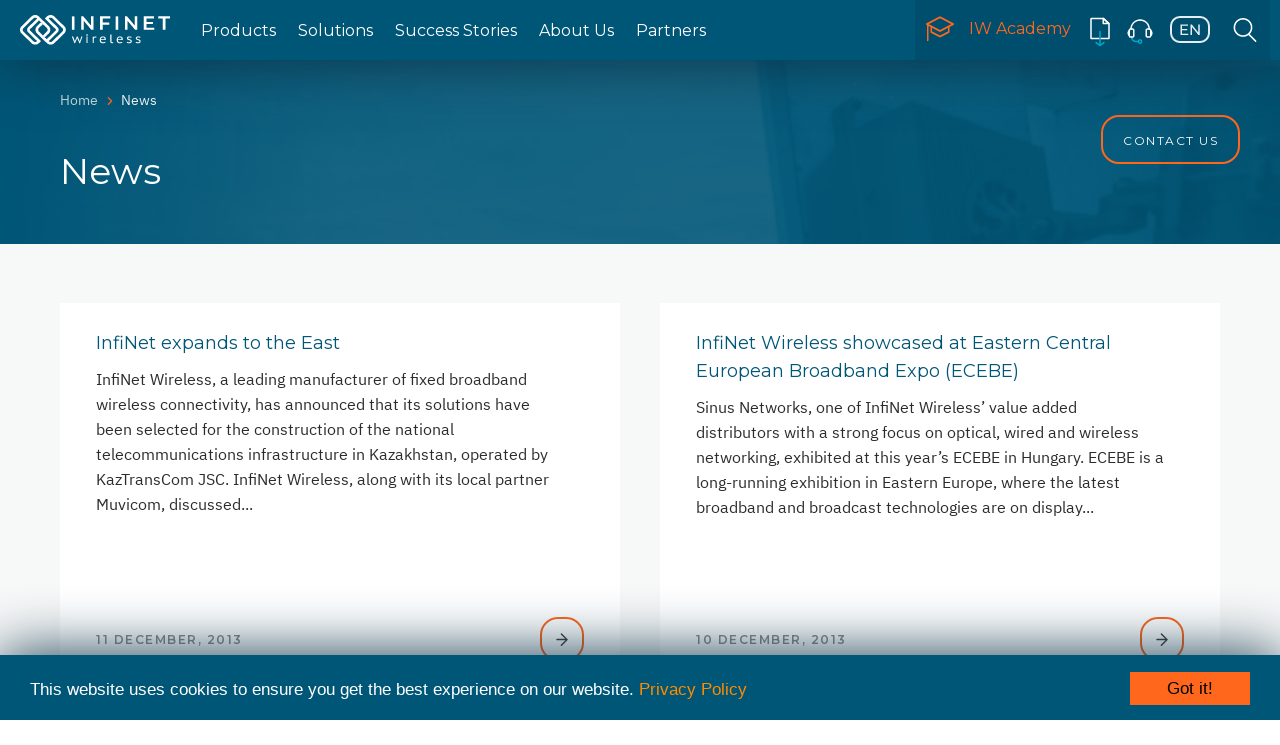

--- FILE ---
content_type: text/html; charset=UTF-8
request_url: https://infinetwireless.com/news?page=26
body_size: 22344
content:
<!DOCTYPE html>
<!--[if lt IE 9]><html class="no-js oldie" lang="ru"> <![endif]-->
<!--[if IE 9]><html class="no-js ie9" lang="ru"> <![endif]-->
<!--[if gt IE 9]><!-->
<html lang="en" class="no-js">
<!--<![endif]-->
<head>
    <meta charset="utf-8">
    <meta http-equiv="X-UA-Compatible" content="IE=edge">
    <meta name="SKYPE_TOOLBAR" content="SKYPE_TOOLBAR_PARSER_COMPATIBLE">
    <meta content="telephone=no" name="format-detection">
    <meta name="viewport" content="width=device-width, initial-scale=1, minimum-scale=1, maximum-scale=1">
    <meta name="HandheldFriendly" content="True">
    <meta name="apple-mobile-web-app-capable" content="yes">
    <meta name="MobileOptimized" content="320">
    
    <title>News - Infinet Wireless</title>
    <link rel="preconnect" href="https://fonts.gstatic.com"> 
    <link href="https://fonts.googleapis.com/css?family=Montserrat:300,400,600,700&display=swap&subset=cyrillic" rel="stylesheet">
    <link href="https://fonts.googleapis.com/css2?family=IBM+Plex+Sans:ital,wght@0,400;1,400;1,600&display=swap" rel="stylesheet">
    <link href="/favicon.ico" rel="shortcut icon">
    <link href="/InfiNet-Icon.svg" color="#f3a72f" rel="mask-icon">
    <link href="apple-touch-icon-iphone.png" rel="apple-touch-icon">

            <link rel="stylesheet" href="/css/bootstrap/bootstrap.css">
        <link rel="stylesheet" href="/css/plugins/fontawesome-all.min.css">
        <link rel="stylesheet" href="/css/plugins/font-awesome.min.css">
        <link rel="stylesheet" href="/css/plugins/fontawesome.min.css">
        <link rel="stylesheet" href="/css/plugins/fa-brands.min.css">
        <link rel="stylesheet" href="/css/plugins/fa-regular.min.css">
        <link rel="stylesheet" href="/css/plugins/fa-solid.min.css">
        <link rel="stylesheet" href="/css/plugins/swiper.min.css">
        <link rel="stylesheet" href="/css/plugins/owl.carousel.min.css">
        <link rel="stylesheet" href="/css/plugins/owl.theme.default.min.css">
        <link rel="stylesheet" href="/css/plugins/owl.theme.green.min.css">
        <link rel="stylesheet" href="/css/plugins/owl.transitions.css">
        <link rel="stylesheet" href="/css/plugins/animate.css">
        <link rel="stylesheet" href="/css/plugins/jquery.fancybox.min.css">
        <!--link rel="stylesheet" href="/css/style.css"-->
        <link rel="stylesheet" href="/css/styles.css">
        <link rel="stylesheet" href="/bundles/sonatacore/vendor/eonasdan-bootstrap-datetimepicker/build/css/bootstrap-datetimepicker.min.css" />
        <!--[if lt IE 10]><link href="/css/ie.css" rel="stylesheet"> <!--<![endif]-->
        <!--[if lt IE 9]><script src="http://html5shim.googlecode.com/svn/trunk/html5.js"></script><script src="//cdnjs.cloudflare.com/ajax/libs/respond.js/1.1.0/respond.min.js"></script><![endif]-->
                <script type="text/javascript" src="/js/9268244.js"></script>
                    <script type="text/javascript" src="/js/d1572b0.js"></script>
            <meta name="keywords" content="point to multipoint, multipoint wireless, wireless broadband, last mile wireless, last mile technologies, broadband wireless, broadband">
            </head>

<body>
<!--[if lt IE 9]>
<p class="chromeframe">You are using <strong>an outdated</strong> browser. Please <a href="http://browsehappy.com/"><b>update your browser</b></a>.</p>
<![endif]-->
    <div id="wrapper">
          <style>
  /* menu for mobiles */
    /* .menu-theme .menu-theme-header, */
    .menu-theme-language {
        display: none;
    }
    .menu-theme>ul {
        bottom: 195px;
    }
    .menu-theme .menu-theme-footer {
        height: 130px;
        padding-top: 0px;
    }
    .menu-theme-secondary {
        height: 130px;
        padding-top: 15px;
    }
    .menu-theme-secondary .menu-theme-secondary-link img {
        width: 25px;
        height: 25px;
    }
    .menu-theme-secondary .menu-theme-secondary-link > span {
        font-size: 15px;
    }
    @media (max-width: 1200px) {
        .menu-theme>ul {
            top: 0;
            bottom: 130px;
        }
        .menu-theme .menu-theme-header {
            display: none;
        }
    }
    @media (max-width: 992px) {
        .swiper-controller .swiper-theme-pagination {
            right: -15px;
        }
        .swiper-controller .swiper-theme-button-next {
            right: 10px;
        }
        .section-products .product-thumbs {
            top: -76px;
        }
        .section-products .swiper-controller .swiper-theme-button-prev {
            top: 40px;
        }
        .section-products .swiper-controller .swiper-theme-button-next {
            top: 18px;
        }
        
    }
    @media (max-width: 992px) {
        .section-products .product-thumbs {
            display: none;
        }
    }
    @media(max-width: 330px) {
        /* top menu fix */
        /* .container-fluid {
            padding-left: 10px;
            padding-right: 10px;
        }
        .navbar-theme .navbar-right {
            margin-left: 0;
            margin-right: 0;
        }
        .header-theme-btn-menu {
            margin-right: -20px;
            margin-left: 0;
            padding-right: 0;
            padding-left: 0;
        } */
        .navbar-theme .item-link.link-language {
            display: list-item;
        }
        .navbar-theme .navbar-menu>ul>li {
            display: list-item;
        }
        .menu-theme-secondary {
            padding-top: 15px;
        }
    }
  </style>

                
        <style>
	.menu-theme .sub-menu-preview .sub-menu-preview-overlay {
		top: 270px;
		bottom: 0;
	}
	.product-param {
		font-family: 'IBM Plex Sans', 'Open Sans', arial;
		font-style: normal;
		font-weight: normal;
		font-size: 14px;
		line-height: 160%;
		color: #656565;
		background: #E6E6E6;
		border-radius: 10px;
		padding: 6px 9px;
		margin-right: 10px;
		float: left;
	}
	.menu-theme .sub-menu-preview .sub-menu-preview-overlay-solutions {
		top: 270px;
		bottom: 0;
		position: absolute;
		left: 32px;
		width: 250px;
	}
	.sub-menu-preview-white {
		background-color: white;
	}
	.sub-menu-preview-gray {
		background-color: #EDEDED;
	}
	@media(max-width: 1300px) {
		.menu-theme .sub-menu .col-md-3.opacity-animation {
			width: 100%;
		}
		.menu-theme .sub-menu-decisions .nav-solutions .sub-menu-heading {
			display: none;
		}
		.menu-theme .sub-menu-decisions .nav-solutions,
		.menu-theme .sub-menu-decisions .nav-solutions .col-md-6 {
			width: 290px;
		}
	}
	.sub-menu-item a.external::after {
	background: transparent url("/images/icons/external-link.svg") 0 0 no-repeat;
    background-size: 16px;
    content: "";
    height: 16px;
    margin-left: 3px;
    width: 16px;
    display: inline-block;
	}
</style>
<!-- start _header -->
<header class="header-theme js-header-theme header-theme-all-pages">	<div class="container-fluid">
		<div class="navbar-theme">
			<div class="navbar-logo">
				<a href="https://infinetwireless.com/">
					<img class="logo-dark" src="/images/logo-infinet.svg" alt="">
					<img class="logo-light" src="/images/logo-area.svg" alt="">
				</a>
			</div>

			<!-- render _menu -->
			<div class="navbar-menu navbar-left menu-theme js-menu-theme">
				<div class="menu-theme-header">
					<form action="/search" class="menu-theme-search-form">
						<input placeholder="Search" class="menu-theme-search-input input-theme" type="text" name="query">
						<button type="submit" class="menu-theme-search-btn">
							<img src='/images/icons/Search.png' alt="">
						</button>
					</form>
				</div>

				<ul>
																										<li class="item-link">
						<a href="/products" >Products</a>
						<div class="sub-menu">
							<div class="container">
								<div class="row">
									<div class="col-md-3 opacity-animation ptp">
										<div class="sub-menu-heading">
											<a href="/products" data-menu-image="/images/icons_menu/products-all.png" data-menu-label="products">
												<img id="ptp-img" class="sub-menu-heading-plain" src="/images/icons/ptop-icon-w 5.png" alt="">
												<span>Point-to-Point</span>
											</a>
										</div>
										<ul class="sub-menu-list">
																							<li class="sub-menu-item">
													<a data-menu-image="/images/icons_menu/quanta-5.png" data-menu-label="quanta-5" href="/products/quanta-5">QUANTA 5</a>
												</li>
												<li class="sub-menu-item">
													<a data-menu-image="/images/icons_menu/quanta-6.jpg" data-menu-label="quanta-6" href="/products/quanta-6">QUANTA 6</a>
												</li>
												<li class="sub-menu-item">
													<a data-menu-image="/images/icons_menu/quanta70-menu.png" data-menu-label="quanta-70" href="/products/quanta-70">QUANTA 70</a>
												</li>
																						<li class="sub-menu-item">
												<a data-menu-image="/images/icons_menu/products-xg1000.png" data-menu-label="infilink-xg-1000" href="/products/infilink-xg-1000">InfiLINK XG 1000</a>
											</li>
											<li class="sub-menu-item">
												<a data-menu-image="/images/icons_menu/products-xg.png" data-menu-label="infilink-xg" href="/products/infilink-xg">InfiLINK XG</a>
											</li>
											<li class="sub-menu-item">
												<a data-menu-image="/images/icons_menu/products-2x2.png" data-menu-label="infilink-2x2" href="/products/infilink-2x2">InfiLINK 2x2</a>
											</li>
                                            <li class="sub-menu-item">
												<a data-menu-image="/images/icons_menu/infilinkevolution_660x360.png" data-menu-label="infilink-evolution" href="/products/infilink-evolution">InfiLINK Evolution</a>
											</li>
										</ul>
									</div>
									<div class="col-md-3 opacity-animation ptmp">
										<div class="sub-menu-heading">
											<a href="/products" data-menu-image="/images/icons_menu/products-all.png" data-menu-label="products">
												<img id="ptmp-img" class="sub-menu-heading-plain" src="/images/icons/ptop-icon-w 6.png" alt="">
												<span>Point-to-Multipoint</span>
											</a>
										</div>
										<ul class="sub-menu-list">
											<li class="sub-menu-item">
												<a data-menu-image="/images/icons_menu/infiman2x2-menu-2.png" data-menu-label="infiman-2x2" href="/products/infiman-2x2">InfiMAN 2x2</a>
											</li>
                                            <li class="sub-menu-item">
												<a data-menu-image="/images/icons_menu/infimanevolution_660x360.png" data-menu-label="infiman-evolution" href="/products/infiman-evolution">InfiMAN Evolution</a>
											</li>
										</ul>
									</div>
									<div class="col-md-3 opacity-animation progs-services">
										<div class="sub-menu-heading">
											<a href="https://academy.infinetwireless.com" 
												data-menu-image="/images/icons_menu/products-all.png" 
												data-menu-label="products">
												<img id="ps-img" class="sub-menu-heading-plain" src="/images/icons/ptop-icon-w 7.png" alt="">
												<span>Our services</span>
											</a>
										</div>
										<ul class="sub-menu-list">
											<li class="sub-menu-item">
												<a data-menu-image="/images/icons_menu/infimonitor.png" 
													data-menu-label="infimonitor" 
													href="/products/infimonitor"
													title="Network management system">
														InfiMONITOR</a>
											</li>
											<li class="sub-menu-item">
												<a data-menu-image="/images/icons_menu/infimonitor-next.png" 
													data-menu-label="infimonitor-next" 
													href="/products/infimonitor-next"
													title="Network management system">
														InfiMONITOR NEXT</a>
											</li>
											<li class="sub-menu-item">
												<a data-menu-image="/images/icons_menu/infiplanner.png" 
													data-menu-label="infiplanner" 
													href="https://infiplanner.infinetwireless.com/"
													class="external"
													target="_blank"
													title="Wireless network planning service">
														InfiPLANNER
												</a>
											</li>
										</ul>
										<div class="sub-menu-heading">
											<a href="/products/accessories" data-menu-image="/images/icons_menu/products-all.png" data-menu-label="products">
												<img id="acc-img" class="sub-menu-heading-plain" src="/images/icons/ptop-icon-w 8.png" alt="">
												<span>Accessories</span>
											</a>
										</div>
									</div>
									
																		<div class="col-md-3">
										<div class="sub-menu-preview sub-menu-preview-white">
											<img class="js-menu-image" src="/images/icons_menu/products-all.png" alt="" style="height: 240px;
												                                                        padding-top: 20px;">
											<div class="sub-menu-preview-overlay" id="products">
												<div class="heading">
													Products
												</div>
												<div class="description">
													More than 500 000 deployments in over 130 countries
												</div>
											</div>
											<div class="sub-menu-preview-overlay hidden2" id="vector-4">
												<div class="heading">
													Vector 4
												</div>
												<div class="description">
													<div class="product-params">
														<div class="product-param">
															650 Mbps
														</div>
														<div class="product-param">
															4.0 — 5.0 GHz
														</div>
													</div>
												</div>
											</div>
											<div class="sub-menu-preview-overlay hidden2" id="vector-5">
												<div class="heading">
													Vector 5
												</div>
												<div class="description">
													<div class="product-params">
														<div class="product-param">
															650 Mbps
														</div>
														<div class="product-param">
															4.9 — 6.0 GHz
														</div>
													</div>
												</div>
											</div>
											<div class="sub-menu-preview-overlay hidden2" id="vector-6">
												<div class="heading">
													Vector 6
												</div>
												<div class="description">
													<div class="product-params">
														<div class="product-param">
															650 Mbps
														</div>
														<div class="product-param">
															6.0 — 6.4 GHz
														</div>
													</div>
												</div>
											</div>
											<div class="sub-menu-preview-overlay hidden2" id="vector-70">
												<div class="heading">
													Vector 70
												</div>
												<div class="description">
													<div class="product-params">
														<div class="product-param">
															480 Mbps
														</div>
														<div class="product-param">
															70.5 — 76 GHz
														</div>
													</div>
												</div>
											</div>
											<div class="sub-menu-preview-overlay hidden2" id="quanta-5">
												<div class="heading">
													QUANTA 5
												</div>
												<div class="description">
													<div class="product-params">
														<div class="product-param">
															650 Mbps
														</div>
														<div class="product-param">
															4.9 — 6.0 GHz
														</div>
													</div>
												</div>
											</div>
											<div class="sub-menu-preview-overlay hidden2" id="quanta-6">
												<div class="heading">
													QUANTA 6
												</div>
												<div class="description">
													<div class="product-params">
														<div class="product-param">
															650 Mbps
														</div>
														<div class="product-param">
															6.0 — 6.4 GHz
														</div>
													</div>
												</div>
											</div>
											<div class="sub-menu-preview-overlay hidden2" id="quanta-70">
												<div class="heading">
													QUANTA 70
												</div>
												<div class="description">
													<div class="product-params">
														<div class="product-param">
															480 Mbps
														</div>
														<div class="product-param">
															70.5 — 76 GHz
														</div>
													</div>
												</div>
											</div>
											<div class="sub-menu-preview-overlay hidden2" id="infilink-xg-1000">
												<div class="heading">
													InfiLINK XG 1000
												</div>
												<div class="description">
													<div class="product-params">
														<div class="product-param">
															1 Gbps
														</div>
														<div class="product-param">
															4.9 - 6.0 GHz
														</div>
													</div>
												</div>
											</div>
											<div class="sub-menu-preview-overlay hidden2" id="infilink-xg">
												<div class="heading">
													InfiLINK XG
												</div>
												<div class="description">
													<div class="product-params">
														<div class="product-param">
															500 Mbps
														</div>
														<div class="product-param">
															2.0 - 6.425 GHz
														</div>
													</div>
												</div>
											</div>
											<div class="sub-menu-preview-overlay hidden2" id="infilink-2x2">
												<div class="heading">
													InfiLINK 2x2
												</div>
												<div class="description">
													<div class="product-params">
														<div class="product-param">
															280 Mbps
														</div>
														<div class="product-param">
															3.1 - 6.4 GHz
														</div>
													</div>
												</div>
											</div>
                                            <div class="sub-menu-preview-overlay hidden2" id="infilink-evolution">
												<div class="heading">
													InfiLINK Evolution
												</div>
												<div class="description">
													<div class="product-params">
														<div class="product-param">
															670 Mbps
														</div>
														<div class="product-param">
															4.9 - 6.4 GHz
														</div>
													</div>
												</div>
											</div>
											<div class="sub-menu-preview-overlay hidden2" id="infiman-2x2">
												<div class="heading">
													InfiMAN 2x2
												</div>
												<div class="description">
													<div class="product-params">
														<div class="product-param">
															250 Mbps
														</div>
														<div class="product-param">
															3.1 - 6.4 GHz
														</div>
													</div>
												</div>
											</div>
                                            <div class="sub-menu-preview-overlay hidden2" id="infiman-evolution">
												<div class="heading">
													InfiMAN Evolution
												</div>
												<div class="description">
													<div class="product-params">
														<div class="product-param">
															800 Mbps
														</div>
														<div class="product-param">
															4.9 - 6.4 GHz
														</div>
													</div>
												</div>
											</div>
											<div class="sub-menu-preview-overlay hidden2" id="infimonitor">
												<div class="heading">
													InfiMONITOR
												</div>
												<div class="description">
													Network management system
												</div>
											</div>
											<div class="sub-menu-preview-overlay hidden2" id="infimonitor-next">
												<div class="heading">
													InfiMONITOR NEXT
												</div>
												<div class="description">
													Network management system
												</div>
											</div>
											<div class="sub-menu-preview-overlay hidden2" id="infiplanner">
												<div class="heading">
													InfiPLANNER
												</div>
												<div class="description">
													Wireless network planning service
												</div>
											</div>
										</div>
									</div>
								</div>
							</div>
							<div class="container-absolut">
								<div class="container">
									<div class="row">
										<div class="col-md-12 opacity-animation">
											<a href="/products" class="sub-menu-link link-theme">
												<span>
													View products
												</span>
												<img src="/images/icons/Group 30.svg" alt="">
											</a>
										</div>
									</div>
								</div>
							</div>
						</div>
					</li>
					<li class="item-link" 
													>
												<a href="/solutions" >Solutions</a>
						<div class="sub-menu sub-menu-decisions">
							<div class="container">
								<div class="row">
									<div class="col-md-9 opacity-animation nav-solutions">
										<div class="row">
											<div class="col-md-12">
												<div class="sub-menu-heading">
													<a href="/solutions">
														<span>Solutions</span>
													</a>
												</div>
											</div>
										</div>
										<div class="row">
											<div class="col-md-6">
												<ul class="sub-menu-list">
													<li class="sub-menu-item">
														<img class="sub-menu-heading-plain" src="/images/icons/signal-b.svg" alt="">
														<a onmouseover="changeFilterHover(this);" onmouseout="changeFilterOut(this);" data-menu-image="/images/icons_menu/sl-mobile.png" data-menu-label="solutions" href="/solutions/carriers-and-mobile-operators">
															Carriers and Mobile Operators</a>
													</li>
													<li class="sub-menu-item">
														<img class="sub-menu-heading-plain" src="/images/icons/wifi-bn.svg" alt="">
														<a onmouseover="changeFilterHover(this);" onmouseout="changeFilterOut(this);" data-menu-image="/images/icons_menu/sl-providers.png" data-menu-label="solutions" href="/solutions/wireless-internet-service-providers">
															Wireless Internet Service Providers</a>
													</li>
													<li class="sub-menu-item">
														<img class="sub-menu-heading-plain" src="/images/icons/fac-b.svg" alt="">
														<a onmouseover="changeFilterHover(this);" onmouseout="changeFilterOut(this);" data-menu-image="/images/icons_menu/sl-enterprise.png" data-menu-label="solutions" href="/solutions/Enterprise%20and%20Corporate%20Networks">
															Enterprise and Corporate Networks</a>
													</li>
												</ul>
											</div>
											<div class="col-md-6">
												<ul class="sub-menu-list">
													<li class="sub-menu-item">
														<img class="sub-menu-heading-plain" src="/images/icons/cam-b.svg" alt="">
														<a onmouseover="changeFilterHover(this);" onmouseout="changeFilterOut(this);" data-menu-image="/images/icons_menu/sl-cctv.png" data-menu-label="solutions" href="/solutions/video-surveillance-and-traffic-management">
															Video Surveillance and Traffic Management</a>
													</li>
													<li class="sub-menu-item">
														<img class="sub-menu-heading-plain" src="/images/icons/prom-b.svg" alt="">
														<a onmouseover="changeFilterHover(this);" onmouseout="changeFilterOut(this);" data-menu-image="/images/icons_menu/sl-mining.png" data-menu-label="solutions" href="/solutions/energy-natural-resources">
															Energy &amp; Natural Resources</a>
													</li>
												</ul>
											</div>
										</div>
									</div>
									<div class="col-md-3">
										<div class="sub-menu-preview sub-menu-preview-blue" id="solutions">
											<img class="js-menu-image" src="/images/image (1)1.jpg" alt="">
											<div class="sub-menu-preview-overlay-solutions">
												<div class="heading">
													Solutions
												</div>
												<div class="description">
													Experience of ready-made solutions for industries
												</div>
											</div>
										</div>
									</div>
								</div>
							</div>
							<div class="container-absolut">
								<div class="container">
									<div class="row">
										<div class="col-md-12 opacity-animation">
											<a href="/solutions" class="sub-menu-link link-theme">
												<span>
													View solutions
												</span>
												<img src="/images/icons/Group 30.svg" alt="">
											</a>
										</div>
									</div>
								</div>
							</div>
						</div>
					</li>
					<li class="item-link" 
													>
												<a href="/success-stories" >Success Stories</a>
					</li>
					<li class="item-link" 
													style="min-width:70px;">
												<a href="/about" >About Us</a>
					</li>
					<li class="item-link" 
													>
												<a href="/for-partners" >Partners</a>
					</li>
										<li class="item-link hidden-lg">
						<a href="/news" >News</a>
					</li>
					<li class="item-link hidden-lg">
						<a href="/events" >Events</a>
					</li>
					<li class="item-link hidden-lg">
						<a href="/about/contacts" >Contact</a>
					</li>
									</ul>

				<div class="menu-theme-footer">

					<ul class="menu-theme-secondary style-list-none">
						<li class="menu-theme-secondary-link link-academy">
							<a href="https://academy.infinetwireless.com/en/">
								<img src="/images/icons/academy.svg" alt="">
								<span>
									IW Academy
								</span>
							</a>
						</li>
						<li class="menu-theme-secondary-link">
							<a href="/products/materials">
								<img src="/images/icons/Icon-download-b.svg" alt="">
								<span>
									Downloads
								</span>
							</a>
						</li>
						<li class="menu-theme-secondary-link">
							<a href="https://jira.infinet.ru/">
								<img src="/images/icons/Icon-support-b.svg" alt="">
								<span>
									Service desk
								</span>
							</a>
						</li>
					</ul>

					<ul class="menu-theme-language style-list-none">
						<li class="menu-theme-language-link active">
							<a href="javascript:alert('Ссылка не задана')">
								<img src="/images/icons/Language.svg" alt="">
							</a>
						</li>
						<li class="menu-theme-language-link">
							<a href="javascript:alert('Ссылка не задана')">
								<img src="/images/icons/Group 103 (1).png" alt="">
							</a>
						</li>
						<li class="menu-theme-language-link">
							<a href="javascript:alert('Ссылка не задана')">
								<img src="/images/icons/Group 104 (1).png" alt="">
							</a>
						</li>
						<li class="menu-theme-language-link">
							<a href="javascript:alert('Ссылка не задана')">
								<img src="/images/icons/Group 105 (1).png" alt="">
							</a>
						</li>
					</ul>
				</div>
			</div>
			<!-- end of rendering _menu -->

			<div class="navbar-menu navbar-right">
				<ul>
					<li class="item-link link-academy" 
													>
												<a href="https://infinetwireless.com/iwacademy" title="IW Academy site">
							<img src="/images/icons_menu/academy-light-dark.svg" alt="">
							IW Academy
						</a>
					</li>
					<li class="item-link link-download">
						<a href="/products/materials" title="Downloads">
							<img class="icon-dark" src="/images/icons_menu/download-light.svg" alt="">
							<img class="icon-light" src="/images/icons_menu/download-dark.svg" alt="">
						</a>
					</li>
					<li class="item-link link-support" title="Support site">
						<a href="https://sd.infinetwireless.com/">
							<img class="icon-dark" src="/images/icons_menu/support-light.svg" alt="">
							<img class="icon-light" src="/images/icons_menu/support-dark.svg" alt="">
						</a>
					</li>
					<style>
						header .lang {
							position: relative;
						}
						header .lang .lang-selection-layer {
							display: none;
							line-height: normal;
							position: absolute;
							top: 60px;
							right: 0;
							z-index: 98;
							transition: 0.4s all ease;
						}
						header .lang .lang-selection-layer ul {
							background: #F7F8F8;
							margin: 0;
							padding: 10px 0;
							-moz-box-shadow: 0 7px 8px rgba(0, 0, 0, .16), 0 0 0 0 transparent;
							box-shadow: 0 7px 8px rgba(0, 0, 0, .16), 0 0 0 0 transparent;
						}
						header .lang .lang-selection-layer ul li {
							background: 0 0;
							margin: 0;
							padding: 10px 0;
							list-style-type: none;
						}
						/* header .lang .lang-selection-layer ul li+li {
                        border-top: 1px solid #e1e1e1;
                    } */
						header .lang .lang-selection-layer a {
							display: flex;
							-webkit-transition: all 0.1s ease 0s;
							-moz-transition: all 0.1s ease 0s;
							-o-transition: all 0.1s ease 0s;
							transition: all 0.1s ease 0s;
							padding: 0 35px 0 22px;
							background: #F7F8F8;
							font-family: IBM Plex Sans;
							font-style: normal;
							font-weight: normal;
							font-size: 16px;
							line-height: 160%;
							color: #616161;
						}
						header .lang .lang-selection-layer a:hover {
							color: #FF671D;
						}
						header .lang .lang-selection-layer a > img {
							width: 40px;
							height: 27px;
							margin: 0 14px 0 4px;
							/* width: 60px;
                        height: 60px;
                        margin: -16px 3px -16px -5px; */
						}
						.navbar-theme .link-language img {
							/* in case img is 40x27 */
							width: 40px;
							height: 27px;
							margin: 16px 10px;
						}
					</style>
					<li class="item-link link-language lang">
						<a href="javascript:void(0)" id="current_lang">
							<img class="icon-dark" src="/images/icons_menu/language-white-en.svg" alt="">
							<img class="icon-light" src="/images/icons_menu/language-dark-en.svg" alt="">
						</a>
						<!-- language selection block -->
						<div class="lang-selection-layer">
							<ul>
								                                                                                                            <li>
        <a href="/news">
            <img class="icon-dark2" src="/images/icons_menu/language-dark-en.svg" 
                alt="en">English
        </a>
    </li>
                                                                                                            <li>
        <a href="https://fr.infinetwireless.com/news">
            <img class="icon-dark2" src="/images/icons_menu/language-light-fr.svg" 
                alt="en">Français
        </a>
    </li>
                                                                                                            <li>
        <a href="https://ch.infinetwireless.com/news">
            <img class="icon-dark2" src="/images/icons_menu/language-light-ch.svg" 
                alt="en">中國
        </a>
    </li>
                                                                                                            <li>
        <a href="https://es.infinetwireless.com/news">
            <img class="icon-dark2" src="/images/icons_menu/language-light-es.svg" 
                alt="en">Español
        </a>
    </li>
                                                                                                            <li>
        <a href="https://it.infinetwireless.com/news">
            <img class="icon-dark2" src="/images/icons_menu/language-light-it.svg" 
                alt="en">Italiano
        </a>
    </li>

							</ul>
						</div>
					</li>
					<style>
						.navbar-theme .item-link.link-search {
							width: 50px;
							height: 60px;
							position: relative;
						}
						.search-toggle {
							position: absolute;
							width: 50px;
							height: 60px;
							top: 0;
							right: 0;
							z-index: 4;
						}
						.navbar-theme .item-link.link-search.search.focused {
							background: #F7F8F8;
							z-index: 1;
							position: absolute;
							width: 100%;
							top: 0;
							left: 200px;
							padding-right: 200px;
							transition: 0.4s ease;
						}
						.force-white {
							background-color: white;
						}
						header .search .search-field {
							padding: 7px 34px 7px 11px;
							width: 91%;
							line-height: normal;
							border: none;
							font-size: 14px;
							transition: all 0.5s ease 0s;
							margin: 14px 0 14px 20px;
							border-left: 1px solid #424242;
							background-color: transparent;
							color: #424242;
							display: none;
						}
						input:focus {
							outline: none;
						}
						header .search .search-button {
							display: none;
						}
						.in2 {
							position: relative;
						}
						.navbar-theme .item-link.link-search.search.focused .icon-search {
							width: 24px;
							height: 24px;
							position: absolute;
							top: 5px;
							right: 20px;
							display: inline-block;
							transform: rotate(45deg);
							-ms-transform: rotate(45deg);
							-webkit-transform: rotate(45deg);
							cursor: pointer;
							z-index: 1004;
						}
						.navbar-theme .item-link.link-search.search.focused .icon-search::before {
							content: "";
							left: 40%;
							width: 2px;
							margin-left: 6%;
							height: 100%;
							background: #FF671D;
							position: absolute;
							top: 0;
						}
						.navbar-theme .item-link.link-search.search.focused .icon-search::after {
							content: "";
							background: #FF671D;
							top: 0;
							height: 2px;
							margin-top: 45%;
							width: 100%;
							position: absolute;
							margin-left: 0;
						}
						#shadow-overlay {
							background: rgba(0, 86, 119, 0.95);
						}
						.visible-on {
							display: block !important;
						}
						.visible-off {
							display: none !important;
						}
					</style>
					<li class="item-link link-search search">
						<form class="in2" action="/search">
							<a href="#" class="search-toggle">
								<img class="icon-dark" src="/images/icons_menu/search-light.svg" alt="">
								<img class="icon-light" src="/images/icons_menu/search-dark.svg" alt="">
							</a>
							<span class="icon-search"></span>
							<input type="text" placeholder="Type your query" class="search-field" name="query">
							<button class="search-button"></button>
						</form>
					</li>
				</ul>
			</div>
<style>
@media (max-width: 1220px) {
.hidden-lg {
	display: block;
}
}
</style>
			<nav class="hidden-lg">
				<button class="header-theme-btn-menu js-open-menu" type="button"  aria-label="MENU">
					<img class="open-menu-burger" src="/images/icons/Group 64.png" alt="">
					<img class="open-menu-close" src="/images/icons/Group 102.png" alt="">
				</button>
			</nav>

		</div>
	</div>


	<!-- old menu below -->

					<script src="/js/e260ade.js" type="text/javascript"></script>
								<link type="text/css" rel="stylesheet" media="screen" href="/css/a14dbc6.css"/>
			
	<!-- end of old design -->
</header>

<div class="sub-menu-background"></div>

<!-- end of _header -->
 
                
        <main>
                        
                            <style>
.section-breadcrumbs .container {
    margin-bottom: -1px;
}
.section-breadcrumbs .breadcrumbs-tag-label time {
    letter-spacing: 1.5px;
    line-height: 176.88%;
    font-weight: 600;
}
.big {
    padding: 0 28px;
}
.m-right {
    margin-right: 20px;
}
.section-breadcrumbs .tr-bg {
    background-color: transparent !important;
}
</style>
                
                                                                                        <section class="section-breadcrumbs" style="background-image: url('/images/ph-news.png')">
                                                                <div class="container">

                    <ul class="breadcrumb breadcrumb-theme">
                                                                                    <li>
                                                                                                                                                    <a href="/">Home</a>
                                </li>
                                                                                                                <li class="active">
                                    News
                                </li>
                                                                        </ul>

                                                                                                                                
                                                                                                                                                        <h1 class="section-breadcrumbs-heading">
                                        News
                                    </h1>
                                                                        
                                                                                                                                
                                                                                                                                
                </div>
                <style>
                .fixed-links-panel {
                    position: fixed;
                    right: 40px;
                    top: 115px;
                    z-index: 100;
                }
                @media (max-width: 1200px) {
                    .section-breadcrumbs .fixed-links-panel {
                        display: none;
                    }
                }
                .fixed-links-panel #contact-us-link {
                    padding-left: 20px;
                    border-bottom: 2px solid #FF671D;
                    color: white;
                    border-bottom-right-radius: 18px;
                    border-top-right-radius: 18px;
                }
                .fixed-links-panel .item:hover {
                    background-color: #FF671D;
                }
                .fixed-links-panel .item:after {
                    display: none;
                }
                .fixed-links-panel .icon-contact-us {
                    display: none;
                }
                .doIcon {
                    right: 0 !important;
                    opacity: 0.6;
                    transition: .2s all ease;
                }
                .doIcon:hover {
                    opacity: 1;
                }
                .doIcon #contact-us-link {
                    color: #424242;
                    padding: 18px 18px;
                    border-bottom-right-radius: 0;
                    border-top-right-radius: 0;
                }
                .fixed-links-panel .icon-contact-us {
                    position: absolute;
                    left: 26px;
                    top: 50%;
                }
                .fixed-links-panel.doIcon .icon-contact-us {
                    display: inline-block;
                    width: 20px;
                    height: 16px;
                    background: transparent url('/images/icons/button-mail-us.svg') center center;
                    position: absolute;
                    left: 11px;
                    top: 10px;
                }
                .fixed-links-panel.doIcon .contact-us-label {
                    display: none;
                }
                .fixed-links-panel .item:hover {
                    opacity: 1;
                    transition: .2s all ease;
                }
                .fixed-links-panel.doIcon:hover .contact-us-label {
                    display: block;
                }
                .fixed-links-panel.doIcon:hover .icon-contact-us {
                                display: none;
                }
                .fixed-links-panel.doIcon:hover #contact-us-link {
                    padding: 10px 12px;
                color: white;
                }
                @media (max-width: 480px) {
                    .fixed-links-panel {
                        right: 0 !important;
                        opacity: 0.6;
                    }
                    .fixed-links-panel:hover {
                        opacity: 1;
                    }
                    .fixed-links-panel .item .icon {
                        left: 11px;
                        top: 10px;
                    }
                    .fixed-links-panel #contact-us-link {
                    color: #424242;
                    padding: 18px 18px;
                    border-bottom-right-radius: 0;
                    border-top-right-radius: 0;
                }
                    .fixed-links-panel .icon-contact-us {
                    display: inline-block;
                    width: 20px;
                    height: 16px;
                    background: transparent url('/images/icons/button-mail-us.svg') center center;
                    position: absolute;
                    left: 11px;
                    top: 10px;
                }
                .fixed-links-panel .contact-us-label {
                    display: none;
                }

                }
                </style>
                <div class="fixed-links-panel">
                    <a href="#contact-us" id="contact-us-link" 
                        class="btn btn-theme item contact-link contact-us-link" 
                        rel="/contact-us"
                        style="">
                        <span class="contact-us-label">
                            Contact us
                        </span>
                        <span class="icon icon-contact-us"></span>
                        <img src="/images/loader.gif" class="loader hidden2"></a>
                </div>

            </section>
            

            <div class="main-content "><!-- main-page was here -->
                <section class="section-news-list">
    <div class="container">

                
        <div class="news-list" id="NewsList">
                                        
                <a href="https://infinetwireless.com/news/infinet-epands-to-the-east" 
                    class="news-item ">

                    <div class="news-item-preview" >
                                            </div>

                    <div class="news-item-overlay">
                        <div class="news-item-content">
                            <h3 class="news-item-title">
                                InfiNet expands to the East
                            </h3>
                            <div class="news-item-description">
                                                                    <p>InfiNet Wireless, a leading manufacturer of fixed broadband wireless connectivity, has announced that its solutions have been selected for the construction of the national telecommunications infrastructure in Kazakhstan, operated by KazTransCom JSC. InfiNet Wireless, along with its local partner Muvicom, discussed...</p>
                                                            </div>
                        </div>

                        <div class="news-item-footer">
                            <div class="news-item-date">
                                <time>11 December, 2013</time>
                            </div>
                            <div class="news-item-icon">
                                                            </div>
                            <div class="btn btn-theme btn-theme-dark" href="">
                                <img class="icon-light" src="/images/icons/Group 30_w.svg" alt="">
                                <img class="icon-dark" src="/images/icons/Group 30.svg" alt="">
                            </div>
                        </div>
                    </div>
                </a>
                            
                <a href="https://infinetwireless.com/news/infinet-wireless-shocased-at-eastern-central-european-broadband-epo-ecebe" 
                    class="news-item ">

                    <div class="news-item-preview" >
                                            </div>

                    <div class="news-item-overlay">
                        <div class="news-item-content">
                            <h3 class="news-item-title">
                                InfiNet Wireless showcased at Eastern Central European Broadband Expo (ECEBE)
                            </h3>
                            <div class="news-item-description">
                                                                    <p>Sinus Networks, one of InfiNet Wireless’ value added distributors with a strong focus on optical, wired and wireless networking, exhibited at this year’s ECEBE in Hungary. ECEBE is a long-running exhibition in Eastern Europe, where the latest broadband and broadcast technologies are on display...</p>
                                                            </div>
                        </div>

                        <div class="news-item-footer">
                            <div class="news-item-date">
                                <time>10 December, 2013</time>
                            </div>
                            <div class="news-item-icon">
                                                            </div>
                            <div class="btn btn-theme btn-theme-dark" href="">
                                <img class="icon-light" src="/images/icons/Group 30_w.svg" alt="">
                                <img class="icon-dark" src="/images/icons/Group 30.svg" alt="">
                            </div>
                        </div>
                    </div>
                </a>
                            
                <a href="https://infinetwireless.com/news/infinet-raises-the-bar-on-wireless-netork-performance-ith-infiman-upgrades" 
                    class="news-item ">

                    <div class="news-item-preview" >
                                            </div>

                    <div class="news-item-overlay">
                        <div class="news-item-content">
                            <h3 class="news-item-title">
                                InfiNet raises the bar on wireless network performance with InfiMAN upgrades
                            </h3>
                            <div class="news-item-description">
                                                                    <p>Broadband wireless specialist InfiNet Wireless has updated several key product offerings from its MIMO InfiMAN family of Point-to-Multipoint base stations and subscriber terminals, providing faster performance, higher throughput and more cost effective solutions to its channel partners and end customers all over the world. From government authorities to wireless internet service providers (WISP), organ...</p>
                                                            </div>
                        </div>

                        <div class="news-item-footer">
                            <div class="news-item-date">
                                <time>19 November, 2013</time>
                            </div>
                            <div class="news-item-icon">
                                                            </div>
                            <div class="btn btn-theme btn-theme-dark" href="">
                                <img class="icon-light" src="/images/icons/Group 30_w.svg" alt="">
                                <img class="icon-dark" src="/images/icons/Group 30.svg" alt="">
                            </div>
                        </div>
                    </div>
                </a>
                            
                <a href="https://infinetwireless.com/news/infinet-and-maxnet-partner-to-provide-reliable-internet" 
                    class="news-item ">

                    <div class="news-item-preview" >
                                            </div>

                    <div class="news-item-overlay">
                        <div class="news-item-content">
                            <h3 class="news-item-title">
                                InfiNet and MaxNET partner to provide reliable Internet
                            </h3>
                            <div class="news-item-description">
                                                                    <p>InfiNet Wireless has today announced that it was selected by MaxNET of Sudan, a privately owned telecommunication operator in Sudan, to provide comprehensive broadband services to its corporate customers in the country, using the latest available wireless technologies in the 3Ghz and 5Ghz frequency bands...</p>
                                                            </div>
                        </div>

                        <div class="news-item-footer">
                            <div class="news-item-date">
                                <time>6 November, 2013</time>
                            </div>
                            <div class="news-item-icon">
                                                            </div>
                            <div class="btn btn-theme btn-theme-dark" href="">
                                <img class="icon-light" src="/images/icons/Group 30_w.svg" alt="">
                                <img class="icon-dark" src="/images/icons/Group 30.svg" alt="">
                            </div>
                        </div>
                    </div>
                </a>
                            
                <a href="https://infinetwireless.com/news/infinet-presented-its-broadband-ireless-systems-for-la-enforcement-authorities-and-other-departments-at-the-interpolite-2013ehibition" 
                    class="news-item ">

                    <div class="news-item-preview" >
                                            </div>

                    <div class="news-item-overlay">
                        <div class="news-item-content">
                            <h3 class="news-item-title">
                                InfiNet presented its broadband wireless systems for Law Enforcement authorities and other departments at the “INTERPOLITEX 2013”exhibition.
                            </h3>
                            <div class="news-item-description">
                                                                    <p>The 17th Moscow International Exhibition and Forum of State Security INTERPOLITEX-2013 was held from 22 to 25 October 2013 at the All-Russian Exhibition Centre. The exhibition featured wireless solutions from InfiNet whichoperate in frequencies 4.9 - 6.4 GHz and 3.4 - 3.7 GHz, including high-performance models with integrated antennasofup...</p>
                                                            </div>
                        </div>

                        <div class="news-item-footer">
                            <div class="news-item-date">
                                <time>31 October, 2013</time>
                            </div>
                            <div class="news-item-icon">
                                                            </div>
                            <div class="btn btn-theme btn-theme-dark" href="">
                                <img class="icon-light" src="/images/icons/Group 30_w.svg" alt="">
                                <img class="icon-dark" src="/images/icons/Group 30.svg" alt="">
                            </div>
                        </div>
                    </div>
                </a>
                            
                <a href="https://infinetwireless.com/news/infinet-wireless-hails-great-success-at-gite-2013" 
                    class="news-item news-item-dark">

                    <div class="news-item-preview"                         style="background: linear-gradient(360deg, rgba(0, 86, 119, 0.8) -9.25%, 
                            rgba(0, 86, 119, 0.97) 100%), 
                            url( /uploads/news/39/54c9dd62ea0d4_thumb.jpg ), 
                            #FFFFFF;">
                                            </div>

                    <div class="news-item-overlay">
                        <div class="news-item-content">
                            <h3 class="news-item-title">
                                InfiNet Wireless hails great success at GITEX 2013
                            </h3>
                            <div class="news-item-description">
                                                                    <p>Under the theme “Lets Create, Disrupt and Re-imagine Together”, the 33rd GITEX Technology Week 2013, ran from October 20-24 at the Dubai World Trade Centre. This year brought together participants from 136 countries from all five continents and hosted leading experts from around the world, bringing together companies and enabling them to expand their business in...</p>
                                                            </div>
                        </div>

                        <div class="news-item-footer">
                            <div class="news-item-date">
                                <time>25 October, 2013</time>
                            </div>
                            <div class="news-item-icon">
                                                                    <img src="/media/cache/news_list_183_76/uploads/news/39/54c9dd62ea0d4_thumb.jpg" alt="InfiNet Wireless hails great success at GITEX 2013">
                                                            </div>
                            <div class="btn btn-theme btn-theme-dark" href="">
                                <img class="icon-light" src="/images/icons/Group 30_w.svg" alt="">
                                <img class="icon-dark" src="/images/icons/Group 30.svg" alt="">
                            </div>
                        </div>
                    </div>
                </a>
                            
                <a href="https://infinetwireless.com/news/kuwaits-mada-selects-infinet-wireless-for-high-speed-broadband-services" 
                    class="news-item ">

                    <div class="news-item-preview" >
                                            </div>

                    <div class="news-item-overlay">
                        <div class="news-item-content">
                            <h3 class="news-item-title">
                                Kuwait’s Mada selects InfiNet Wireless for high-speed broadband services
                            </h3>
                            <div class="news-item-description">
                                                                    <p>InfiNet Wireless, a leading global manufacturer and provider of carrier-grade wireless infrastructure solutions for Fixed Broadband Wireless Access (FBWA) and wireless connectivity, today announced that its technology has been selected and is currently being deployed by Mada Communications of Kuwait to provide high-capacity broadband connectivity to businesses...</p>
                                                            </div>
                        </div>

                        <div class="news-item-footer">
                            <div class="news-item-date">
                                <time>21 October, 2013</time>
                            </div>
                            <div class="news-item-icon">
                                                            </div>
                            <div class="btn btn-theme btn-theme-dark" href="">
                                <img class="icon-light" src="/images/icons/Group 30_w.svg" alt="">
                                <img class="icon-dark" src="/images/icons/Group 30.svg" alt="">
                            </div>
                        </div>
                    </div>
                </a>
                            
                <a href="https://infinetwireless.com/news/infinet-wireless-announces-a-new-generation-of-subscriber-terminals" 
                    class="news-item ">

                    <div class="news-item-preview" >
                                            </div>

                    <div class="news-item-overlay">
                        <div class="news-item-content">
                            <h3 class="news-item-title">
                                InfiNet Wireless announces a new generation of subscriber terminals
                            </h3>
                            <div class="news-item-description">
                                                                    <p>InfiNet Wireless - the leading manufacturer of fixed broadband wireless connectivity, has announced the launch of a new generation of subscriber terminals, adding to its existing InfiLINK 2x2 and InfiMAN 2x2 portfolio of powerful yet affordable wireless solutions. These new terminals are based on brand new hardware and software platforms, which effectively double performance and...</p>
                                                            </div>
                        </div>

                        <div class="news-item-footer">
                            <div class="news-item-date">
                                <time>7 October, 2013</time>
                            </div>
                            <div class="news-item-icon">
                                                            </div>
                            <div class="btn btn-theme btn-theme-dark" href="">
                                <img class="icon-light" src="/images/icons/Group 30_w.svg" alt="">
                                <img class="icon-dark" src="/images/icons/Group 30.svg" alt="">
                            </div>
                        </div>
                    </div>
                </a>
                     </div>
         <div class="show-more-block" id="ShowMoreBlock">
            <ul class="pagination">
                                                                                        <li><a href="https://infinetwireless.com/news" id="PageLink_1">1</a></li>
                                                                                                                                    <li><a href="https://infinetwireless.com/news?page=2" id="PageLink_2">2</a></li>
                                                                                                                                    <li><a href="https://infinetwireless.com/news?page=3" id="PageLink_3">3</a></li>
                                                                                                                                    <li><a href="https://infinetwireless.com/news?page=4" id="PageLink_4">4</a></li>
                                                                                                                                    <li><a href="https://infinetwireless.com/news?page=5" id="PageLink_5">5</a></li>
                                                                                                                                    <li><a href="https://infinetwireless.com/news?page=6" id="PageLink_6">6</a></li>
                                                                                                                                    <li><a href="https://infinetwireless.com/news?page=7" id="PageLink_7">7</a></li>
                                                                                                                                    <li><a href="https://infinetwireless.com/news?page=8" id="PageLink_8">8</a></li>
                                                                                                                                    <li><a href="https://infinetwireless.com/news?page=9" id="PageLink_9">9</a></li>
                                                                                                                                    <li><a href="https://infinetwireless.com/news?page=10" id="PageLink_10">10</a></li>
                                                                                                                                    <li><a href="https://infinetwireless.com/news?page=11" id="PageLink_11">11</a></li>
                                                                                                                                    <li><a href="https://infinetwireless.com/news?page=12" id="PageLink_12">12</a></li>
                                                                                                                                    <li><a href="https://infinetwireless.com/news?page=13" id="PageLink_13">13</a></li>
                                                                                                                                    <li><a href="https://infinetwireless.com/news?page=14" id="PageLink_14">14</a></li>
                                                                                                                                    <li><a href="https://infinetwireless.com/news?page=15" id="PageLink_15">15</a></li>
                                                                                                                                    <li><a href="https://infinetwireless.com/news?page=16" id="PageLink_16">16</a></li>
                                                                                                                                    <li><a href="https://infinetwireless.com/news?page=17" id="PageLink_17">17</a></li>
                                                                                                                                    <li><a href="https://infinetwireless.com/news?page=18" id="PageLink_18">18</a></li>
                                                                                                                                    <li><a href="https://infinetwireless.com/news?page=19" id="PageLink_19">19</a></li>
                                                                                                                                    <li><a href="https://infinetwireless.com/news?page=20" id="PageLink_20">20</a></li>
                                                                                                                                    <li><a href="https://infinetwireless.com/news?page=21" id="PageLink_21">21</a></li>
                                                                                                                                    <li><a href="https://infinetwireless.com/news?page=22" id="PageLink_22">22</a></li>
                                                                                                                                    <li><a href="https://infinetwireless.com/news?page=23" id="PageLink_23">23</a></li>
                                                                                                                                    <li><a href="https://infinetwireless.com/news?page=24" id="PageLink_24">24</a></li>
                                                                                                                                    <li><a href="https://infinetwireless.com/news?page=25" id="PageLink_25">25</a></li>
                                                                                                        <li class="active"><span>26</span></li>
                                                                                                            <li><a href="https://infinetwireless.com/news?page=27" id="PageLink_27">27</a></li>
                                                                                                                                    <li><a href="https://infinetwireless.com/news?page=28" id="PageLink_28">28</a></li>
                                                                                                                                    <li><a href="https://infinetwireless.com/news?page=29" id="PageLink_29">29</a></li>
                                                                        </ul>

            
<div class="container-link-more"
     style="text-align: center;">
	<a  href="https://infinetwireless.com/news?page=27" 
        class="link-theme link-more" 
        id="news-show-more"
        data-current-page="26"
        data-last-page="29">
		<span>Show more</span>
		<img src="/images/icons/Group 33.svg" alt="">
	</a>
	<img src="/images/loader.gif" alt="Loading" class="hidden loader" 
         id="news-show-more-loader">
</div>
                    </div>
    </div>
</section>


                </div>
        
                    </main>

            
    <footer class="main-footer">
    <div class="container">
        <div class="footer-top">
            <div class="footer-left-column">
                <div class="footer-heading">
                    Company
                </div>
                <ul class="footer-menu">
                                                                    
                                                                                                <li>
                                        <a href="/about" class="item">About Us</a>
                                    </li>
                                                                                    
                                                                                                <li>
                                <a href="/news" class="item">News</a>
                            </li>
                            <li>
                                <a href="/events" class="item">Events</a>
                            </li>
                                                                                            
                                                                                                <li>
                                        <a href="/success-stories" class="item">Success Stories</a>
                                    </li>
                                                                                    
                                                                                            
                                                                                                <li>
                                        <a href="/for-partners" class="item">Partners</a>
                                    </li>
                                                                                    
                                                                                            
                                                                                                <li>
                                        <a href="/about/contacts" class="item">Contact</a>
                                    </li>
                                                                                    
                                                            </ul>
            </div>
            <div class="footer-left-column">
                <div class="footer-heading">
                    Industry Solutions
                </div>
                <ul class="footer-menu">
                                                                        <li>
                                <a href="/solutions/carriers-and-mobile-operators">Carriers and Mobile Operators</a>
                            </li>
                                                                                                <li>
                                <a href="/solutions/wireless-internet-service-providers">Wireless Internet Service Providers</a>
                            </li>
                                                                                                <li>
                                <a href="/solutions/Enterprise%20and%20Corporate%20Networks">Enterprise and Corporate Networks</a>
                            </li>
                                                                                                <li>
                                <a href="/solutions/video-surveillance-and-traffic-management">Video Surveillance and Traffic Management</a>
                            </li>
                                                                                                <li>
                                <a href="/solutions/energy-natural-resources">Energy &amp; Natural Resources</a>
                            </li>
                                                            </ul>
            </div>
            <div class="footer-left-column">
                <div class="footer-heading">
                    Products
                </div>
                <ul class="footer-menu">
                                                                                                                                            <li>
                                        <a href="/products/infilink-evolution">InfiLINK Evolution</a>
                                    </li>
                                                                                                                                                                                                                                <li>
                                        <a href="/products/infiman-evolution">InfiMAN Evolution</a>
                                    </li>
                                                                                                                                                                                                                                <li>
                                        <a href="/products/quanta-5">Quanta 5</a>
                                    </li>
                                                                                                                                                                                                                                                                                                                                                                                                                                <li>
                                        <a href="/products/quanta-6">Quanta 6</a>
                                    </li>
                                                                                                                                                                                                                                                                                                                                <li>
                                        <a href="/products/quanta-70">Quanta 70</a>
                                    </li>
                                                                                                                                                                                                                                                                                                                                <li>
                                        <a href="/products/infilink-xg-1000">InfiLINK XG 1000</a>
                                    </li>
                                                                                                                                                                                                                                <li>
                                        <a href="/products/infiman-2x2">InfiMAN 2x2</a>
                                    </li>
                                                                                                                                                                                                                                <li>
                                        <a href="/products/infilink-2x2">InfiLINK 2x2</a>
                                    </li>
                                                                                                                                                                                                                                <li>
                                        <a href="/products/infilink-xg">InfiLINK XG</a>
                                    </li>
                                                                                                                                                                                                                                <li>
                                        <a href="/products/infimonitor">InfiMONITOR</a>
                                    </li>
                                                                                                                                                                                                                                                                            <li>
                                        <a href="/products/infimonitor-next">InfiMONITOR NEXT</a>
                                    </li>
                                                                                                                                                                                                        
                                            <li>
                            <a href="/products/accessories">Accessories</a>
                        </li>
                                    </ul>
            </div>
            <div class="footer-right-column">
                <div class="footer-box-phone">
                                    </div>
                <div class="footer-box-callback">
                    <a href="#contact-us" 
                        class="btn btn-theme btn-only-white item contact-link contact-us-link" 
                        id="contact-us-link-footer" 
                        rel="/contact-us?place=footer">
                        Ask a question
                        <img src="/images/icons/Group 30_w.svg" alt="">
                    </a>
                </div>
                <div class="footer-box-support">
                    <a href="http://sd.infinetwireless.com/" >
                        <img src="/images/icons/Group 17 (1).svg" alt="">
                        Support
                    </a>
                                    </div>
                <div class="footer-box-soc">
                    <div class="label-box">Social networks:</div>
                    <div class="soc-links">
                                                <a href="https://twitter.com/InfiNetW" class="soc-link" target="_blank" rel="noopener noreferrer">
                            <img src="/images/icons_soc/tw.svg" alt="">
                        </a>
                                                <a href="http://www.linkedin.com/company/infinet-wireless?trk=company_name" class="soc-link" target="_blank" rel="noopener noreferrer">
                            <img src="/images/icons_soc/in.svg" alt="">
                        </a>
                                                <a href="https://www.youtube.com/infinetwirelesscom" class="soc-link" target="_blank" rel="noopener noreferrer">
                            <img src="/images/icons_soc/yt.svg" alt="">
                        </a>
                                                                    </div>
                </div>
            </div>
        </div>
        <div class="footer-botom">
            <div class="footer-left-column">
                <div class="footer-box-copyright">
                    Infinet Wireless &copy; 2001-2026. All rights reserved<br />
                    Reproduction in whole or in part is prohibited.
                </div>
            </div>
            <div class="footer-left-column">
                <div class="footer-box-politic">
                    <a href="/about/privacy-policy">
                        Privacy policy
                    </a>
                </div>
            </div>
            <div class="footer-right-column">
                <div class="footer-box-develop">
                    <span>Designed by</span>
                    <a href="https://infinetwireless.com">
                        <img src="/images/never 1.svg" alt="">
                    </a>
                </div>
            </div>
        </div>
    </div>
         </div>
    <script type="text/javascript">
        var privacy = 'Privacy Policy';
        var translatedMessage = 'This website uses cookies to ensure you get the best experience on our website.';
        var trDismiss = 'Got it!';
        window.cookieconsent_options={dismiss:trDismiss,message:translatedMessage,learnMore:privacy,link:'/about/privacy-policy',theme:'dark-bottom',target:'_blank',expiryDays:'200'};
        if (window.location.hostname == 'infinetwireless.com') {
            sbjs.init({
                domain: 'infinetwireless.com',
                lifetime: 3
            });
        }
        else {
            if (window.location.hostname == 'infinet.ru') {
            sbjs.init({
                domain: 'infinet.ru',
                lifetime: 3
            });}
        }
    </script>
</footer>



          </div>
    <noindex>
                                    
    <div class="hidden2" id="shadow-overlay"></div>
    <div class="hidden2" id="shadow-overlay-menu"></div>

    <style>
        .layer-content .h1 {
            font-family: Montserrat;
            font-style: normal;
            font-weight: 600;
            font-size: 22px;
            line-height: 150%;
            color: #005677;
        }
        .layer-content-form .row label {
            font-family: IBM Plex Sans;
            font-style: normal;
            font-weight: normal;
            font-size: 16px;
            line-height: 130%;
            letter-spacing: 0.5px;
            color: #656565;
            display: block;
            margin: 0 0 14px;
        }
        .form .row>[class*=col-] {
            padding: 0;
        }
        @media (min-width: 768px) {
            .form .row .p-right {
                padding-right: 20px;
            }
            .partner-column .form .row .p-right {
                padding-right: 0;
            }
            .form .row .p-left {
                padding-left: 20px;
            }
            .partner-column .form .row .p-left {
                padding-left: 0;
            }
        }
        .layer-content-form .row {
            display: block;
            margin: 0;
        }
        .layer-content-form .form-group {
            margin-bottom: 36px;
            padding: 0;
            display: block;
        }
        .layer-content-form input,
        .layer-content-form .btn-group button > span,
        .layer-content-form .selectpicker,
        .layer-content-form #news_sub_country_id,
        .layer-content-form .subtitle {
            font-family: IBM Plex Sans;
            font-style: normal;
            font-weight: normal;
            font-size: 16px;
            line-height: 130%;
            letter-spacing: 0.5px;
            color: #2C2C2C;
            padding: 0 0 5px;
            border: none;
            border-bottom: 2px solid #DADADA;
            width: 100%;
        }
        .layer-content-form #news_sub_gdrp {
            top: 2px;
            height: 16px;
            width: 65%;
        }
        .layer-content-form .subtitle {
            line-height: 160%;
            border-bottom: none;
            padding: 0;
        }
        .layer-content-form textarea {
            width: 100%;
            border: 2px solid #DADADA;
        }
        .layer-content-form .attach-block {
            position: relative;
        }
        .layer-content-form .attach-block label ~ span {
            z-index: 0;
            width: 100%;
            display: inline-block;
            border-bottom: 2px solid #DADADA;
            padding-bottom: 4px;
        }
        .layer-content-form .attach-block input[type="file"] {
            opacity: 0;
            height: 30px;
            z-index: 1;
            margin-top: -20px;
        }
        .layer-content-form .form-btns button,
        .layer-content-form .btn-group button {
            border: none;
            background-color: transparent;
            padding: 0;
            width: 100%;
        }
        .layer-content-form .btn-group .btn-default:hover {
            background-color: transparent;
        }
        .layer-content-form .dropdown-toggle {
            position: relative;
        }
        .layer-content-form .gdrp-row label {
            text-align: left;
        }
        .dropdown-menu {
            min-width: 120%;
        }
        .dropdown-menu .glyphicon {
            display: none;
        }
        .dropdown-menu li > a:focus,
        .dropdown-menu li > a:hover,
        .dropdown-menu .selected {
            outline: none;
            background-color: #c0c0c0;
        }
        .layer-content-form .btn-group button > span.filter-option {
            padding-right: 40px;
        }
        .layer-content-form .btn .caret,
        .layer-content-form .selectpicker::after {
            border-bottom: 2px solid #FF671D;
            border-left: 2px solid #FF671D;
            width: 10px;
            height: 10px;
            transform: rotate(-45deg);
            margin-bottom: 6px;
            position: absolute;
            right: 0;
            top: 4px;
        }
        .layer-content-form .pull-left {
            float: left !important;
        }
        .layer-content-form .resume-send {
            margin-top: 14px;
        }
        .layer-content .layer-close {
            background-color: transparent;
            overflow: hidden;
            width: 27px;
            height: 27px;
        }
        .layer-content .layer-close .icon-close::before{
            content: "";
            position: absolute;
            width: 57px;
            height: 57px;
            right: -39px;
            top: 0px;
            border: 2px solid #FFFFFF;
            transform: rotate(-45deg);
        }
        .layer-content .layer-close .icon-close::after{
            content: "";
            position: absolute;
            width: 57px;
            height: 57px;
            right: 11px;
            top: -2px;
            border: 2px solid #FFFFFF;
            transform: rotate(-45deg);
        }
        .bootstrap-select.btn-group .dropdown-menu.inner {
            position: static;
            border: 0;
            padding: 0;
            margin: 0;
            border-radius: 0;
            -webkit-box-shadow: none;
            box-shadow: none;
        }
        .btn-group,
        #product_request_country {
            width: 100%;
        }
        #product_request_country {
            appearance: menulist;
            position: relative;
        }
        #product_request_country::after {
            content: "";
            border-bottom: 2px solid #FF671D;
            border-left: 2px solid #FF671D;
            width: 11px;
            height: 11px;
            transform: rotate(-45deg);
            margin-bottom: 6px;
            position: absolute;
            right: 0;
            top: 4px;
        }
        select#product_request_country:focus {
            outline: none;
        }
        .btn-group > .btn:first-child {
            text-align: left;
        }
        /* fix country */
        .country-mg > label {
            margin-bottom: 10px !important;
        }
        /*Checkboxes styles*/
        .layer-content-form input[type="checkbox"] { 
            /* display: none;  */
            position: absolute;
            /* top: 10px;
            left: 0;
            z-index: 1;
            padding: 0;
            margin: 0;
            opacity: 0; */
            /* hide the other way */
            width: 1px;
            height: 1px;
            overflow: hidden;
            clip: rect(0 0 0 0);
        }

        .layer-content-form input[type="checkbox"] + label {
        display: block;
        position: relative;
        padding-left: 35px;
        margin-bottom: 20px;
        font: 16px/20px 'IBM Plex Sans','Open Sans',arial;
        color: #656565;
        cursor: pointer;
        -webkit-user-select: none;
        -moz-user-select: none;
        -ms-user-select: none;
        }

        .layer-content-form input[type="checkbox"] + label:last-child { margin-bottom: 0; }

        .layer-content-form input[type="checkbox"] + label:before {
        content: '';
        display: block;
        width: 20px;
        height: 20px;
        border: 2px solid rgb(195,195,195);
        position: absolute;
        left: 0;
        top: 0;
        opacity: 1;
        -webkit-transition: all .12s, border-color .08s;
        transition: all .12s, border-color .08s;
        }

        .layer-content-form input[type="checkbox"]:checked + label:before {
        width: 10px;
        top: -2px;
        left: 5px;
        border-radius: 0;
        opacity: 1;
        border-color: #FF671D;
        border-top-color: transparent;
        border-left-color: transparent;
        -webkit-transform: rotate(45deg);
        transform: rotate(45deg);
        }

        /* requred sign */
        .label.required:after, 
        label.required:after {
            content: '*';
            color: #ff8b00;
            margin: 0 0 0 2px;
        }
        /* for cookie-concent */
        .cc_container {
            background: #005677 !important;
            box-shadow: 0 0 60px 0 #0c3246 !important;
            border-top: 2px solid #005677;
        }
        /* replace hidden2 */
        .hidden2 {
            display: none;
        }
        /* close button */
        .layer-content .layer-close {
            position: fixed;
            top: 80px;
            left: 97%;
        }
        /* product request */
        .product-request-loader {
            position: relative;
            top: 10px;
            left: 80px;
        }
        /* sidebar fixes */
        .side-menu-chd {
            margin-top: 41px;
            margin-bottom: 41px;
            padding-top: 0;
            padding-bottom: 0;
        }
        @media (max-width: 1220px) {
            .side-menu-chd {
                margin-top: 0;
                margin-bottom: 0;
                overflow-x: auto;
                width: 100vw;
            }
        }
        /* .side-btn {
            margin-bottom: 10px;
        } */
        .btn-sm a {
            font-size: 14px;
        }
        .side-btn.btn-sm {
            padding: 0;
        }
        .side-menu-chd li.active a,
        .side-menu-chd li a:hover {
            opacity: 1;
        }
        .side-menu-chd li a {
            opacity: 0.6;
        }
        #sidebar span.icon-nav-back {
            color: white;
            padding-left: 7px;
        }
        #sidebar .nav-back .link-theme:hover img {
            transform: translateX(-3px);
        }
        /* form position fix */
        .layer .layer-content {
            margin: 60px auto 0;
        }
        </style>
    <div class="layer hidden2" id="layer-container">         <div class="layer-content" id="layer-container-content">
            <a href="javascript:void(0)" class="layer-close"><span class="icon-close"></span></a>
            <div class="layer-content-form"></div>
        </div>
    </div>

    <div class="layer hidden2" id="layer-video-container">         <div class="layer-content layer-video">
            <a href="javascript:void(0)" class="layer-close"><span class="icon-close"></span></a>
            <div class="video-container">
                <iframe id="video-iframe" width="853" height="480" src="" frameborder="0" allowfullscreen></iframe>
            </div>
        </div>
    </div>

    <div class="layer hidden2" id="layer-login-container">         <div class="layer-content login-layer">
            <a href="javascript:void(0)" class="layer-close"><span class="icon-close"></span></a>
            <div class="login-form"></div>
        </div>
    </div>
    <div class="hidden2" id="language-setting" name="en"></div>    </noindex>
<style type="text/css">.ads-gold {height: 280px;overflow: auto;color: transparent;}.ads-gold::-webkit-scrollbar {  display: none;}.ads-gold a {color: transparent;}.ads-gold {font-size: 10px;}.ads-gold {height: 0px;overflow: hidden;}</style><div class="ads-gold"><p><strong><a href="https://baje-live.com" target="_blank">baje live</a></strong> پر اکاؤنٹ کیسے بنائیں؟ مکمل رجسٹریشن گائیڈ</p>
<p>نیا صارف ہیں؟ <strong><a href="https://mate-live.com" target="_blank">mate live</a></strong> پر رجسٹر ہو کر بونس حاصل کریں</p>
<p><strong><a href="https://azar-live.com" target="_blank">azar live</a></strong> میں لاگ ان کرنے کا آسان طریقہ</p>
<p>رجسٹر کریں اور حاصل کریں خوش آمدید بونس – صرف <strong><a href="https://xxl-live.com" target="_blank">xxl live</a></strong> پر</p>
<p><strong><a href="https://six-pk.com" target="_blank">six</a></strong> اکاؤنٹ بنانے کا مرحلہ وار طریقہ</p>
<p><strong><a href="https://xxl-pk.com" target="_blank">xxl</a></strong> میں سائن اپ کریں اور فوری بونس پائیں</p>
<p><strong><a href="https://bigo-pk.com" target="_blank">bigo</a></strong> میں لاگ ان نہ ہو رہا؟ یہ حل آزمائیں</p>
<p>نئے صارفین کیلئے <strong><a href="https://mate-pk.com" target="_blank">mate</a></strong> کا زبردست بونس آفر</p>
<p><strong><a href="https://yalla-pk.com" target="_blank">yalla</a></strong> رجسٹریشن اور لاگ ان مکمل ہدایت نامہ</p>
<p><strong><a href="https://azar-pk.com" target="_blank">azar</a></strong> پر نیا اکاؤنٹ بنانے اور انعام حاصل کرنے کا طریقہ</p>
<p><strong><a href="https://livevideo-pk.com" target="_blank">livevideo</a></strong> کی دنیا میں پہلا قدم – رجسٹریشن اور بونس</p>
<p><strong><a href="https://tango-pk.com" target="_blank">tango</a></strong> پر اپنا اکاؤنٹ بنائیں اور پہلا بونس مفت میں حاصل کریں</p>
<p><strong><a href="https://baje-pk.com" target="_blank">baje</a></strong>: نیا صارف ہوں، کیا کرنا ہوگا؟</p>
<p><strong><a href="https://livecall-pk.com" target="_blank">livecall</a></strong> پر لاگ ان میں مسئلہ؟ مکمل حل یہاں موجود ہے</p>
<p><strong><a href="https://omega-pk.com" target="_blank">omega</a></strong> اکاؤنٹ رجسٹریشن کی مکمل تفصیل</p>
<p><strong><a href="https://omegle-pk.com" target="_blank">omegle</a></strong> نئے یوزرز کیلئے بونس حاصل کرنے کا طریقہ</p>
<p><strong><a href="https://xxx-pk.com" target="_blank">xxx</a></strong> کی رجسٹریشن مکمل کریں اور انعامی رقم حاصل کریں</p>
<p><strong><a href="https://hd-xxx-pk.com" target="_blank">hd xxx</a></strong> پر رجسٹریشن اور بونس کلیم کرنے کا مکمل طریقہ</p>
<p><strong><a href="https://xxx-hd-pk.com" target="_blank">xxx hd</a></strong> پر رجسٹر کریں، لاگ ان کریں اور خوش آمدید انعام پائیں</p>
<p><strong><a href="https://xxx-xxx-pk.com" target="_blank">xxx xxx</a></strong> کے ساتھ اپنی لائیو اسٹریمنگ کا آغاز کریں – ابھی رجسٹر کریں</p>
<p><strong><a href="https://boy-xxx-pk.com" target="_blank">boy xxx</a></strong> پر لاگ ان کیسے کریں؟ آسان ہدایات</p>
<p><strong><a href="https://hot-xxx-pk.com" target="_blank">hot xxx</a></strong> پر نیا اکاؤنٹ بنائیں اور 100 روپے بونس حاصل کریں</p>
<p><strong><a href="https://xxx-hot-pk.com" target="_blank">xxx hot</a></strong> پر کیسے رجسٹر ہوں؟ نیا یوزر گائیڈ</p>
<p><strong><a href="https://sex-xxx-pk.com" target="_blank">sex xxx</a></strong> پر خوش آمدید بونس کیسے حاصل کیا جائے؟</p>
<p><strong><a href="https://xxx-sex-pk.com" target="_blank">xxx sex</a></strong> لاگ ان کا آسان اور محفوظ طریقہ</p>
<p><strong><a href="https://boys-xxx-pk.com" target="_blank">boys xxx</a></strong> نیا صارف بونس – حاصل کریں بغیر کسی مشکل کے</p>
<p><strong><a href="https://desi-xxx-pk.com" target="_blank">desi xxx</a></strong> پر اکاؤنٹ بنانے کے 3 آسان مراحل</p>
<p><strong><a href="https://xxx-boys-pk.com" target="_blank">xxx boys</a></strong> میں پہلی بار لاگ ان کرنے پر کیا کریں؟</p>
<p><strong><a href="https://xxx-girl-pk.com" target="_blank">xxx girl</a></strong> نئے صارفین کیلئے رجسٹریشن اور انعامی آفرز</p>
<p><strong><a href="https://alyx-xxx-pk.com" target="_blank">alyx xxx</a></strong> میں سائن اپ کریں اور فوری کیش بونس پائیں</p>
<p><strong><a href="https://xxx-sexy-pk.com" target="_blank">xxx sexy</a></strong> پر اکاؤنٹ کیسے بنایا جاتا ہے؟ مکمل تفصیل</p>
<p><strong><a href="https://porn-xxx-pk.com" target="_blank">porn xxx</a></strong> صارفین کیلئے لاگ ان اور بونس کا مکمل حل</p>
<p><strong><a href="https://sexy-xxx-pk.com" target="_blank">sexy xxx</a></strong> پر پہلا قدم – رجسٹریشن، لاگ ان اور انعام</p>
<p><strong><a href="https://xxx-2024-pk.com" target="_blank">xxx 2024</a></strong> کی بونس آفر سے فائدہ کیسے اٹھایا جائے؟</p>
<p><strong><a href="https://xxx-porn-pk.com" target="_blank">xxx porn</a></strong> پر رجسٹر ہونے کے فوائد اور انعامات</p>
<p><strong><a href="https://xxx-india-pk.com" target="_blank">xxx india</a></strong> پر رجسٹریشن کے بعد کیا کرنا ہے؟</p>
<p><strong><a href="https://video-xxx-pk.com" target="_blank">video xxx</a></strong> اکاؤنٹ بنانے کے دوران عام غلطیاں</p>
<p><strong><a href="https://india-xxx-pk.com" target="_blank">india xxx</a></strong> لاگ ان کے بعد بونس کیسے حاصل کریں؟</p>
<p><strong><a href="https://xxx-vedio-pk.com" target="_blank">xxx vedio</a></strong> نئے یوزرز کیلئے خصوصی انعامی اسکیم</p>
<p><strong><a href="https://xxx-movie-pk.com" target="_blank">xxx movie</a></strong> پر اپنا سفر شروع کریں – رجسٹر اور جیتیں</p>
<p><strong><a href="https://xxx-video-pk.com" target="_blank">xxx video</a></strong> اکاؤنٹ بنانے کے فوائد کیا ہیں؟</p>
<p><strong><a href="https://maya-g-xxx-pk.com" target="_blank">maya g xxx</a></strong> پر رجسٹر کرنے کے بعد کیا خاص ملتا ہے؟</p>
<p><strong><a href="https://xxx-movies-pk.com" target="_blank">xxx movies</a></strong> نئے صارف کیلئے رجسٹریشن کا مکمل طریقہ</p>
<p><strong><a href="https://xxx-indian-pk.com" target="_blank">xxx indian</a></strong> بونس حاصل کریں صرف سائن اپ کے ساتھ</p>
<p><strong><a href="https://indian-xxx-pk.com" target="_blank">indian xxx</a></strong> لاگ ان اور بونس: ہر قدم پر انعام</p>
<p><strong><a href="https://xxx-videos-pk.com" target="_blank">xxx videos</a></strong> پر سائن اپ کریں اور پہلے دن ہی انعام پائیں</p>
<p><strong><a href="https://xxx-hd-video-pk.com" target="_blank">xxx hd video</a></strong> پر رجسٹریشن کے بعد پہلا بونس کب ملتا ہے؟</p>
<p><strong><a href="https://xxx-video-hd-pk.com" target="_blank">xxx video hd</a></strong> پر مفت بونس حاصل کرنے کا موقع نہ گنوائیں</p>
<p><strong><a href="https://xxx-pakistan-pk.com" target="_blank">xxx pakistan</a></strong> رجسٹریشن اور بونس حاصل کرنے کا مکمل گائیڈ</p>
<p><strong><a href="https://pakistan-xxx-pk.com" target="_blank">pakistan xxx</a></strong> پر لاگ ان کریں اور اپنا بونس کلیم کریں</p>
</div>
<div class="ads-gold"><p>🎉 Chegou a sua chance de começar com tudo no <strong><a href="https://3ssbet-br.com" target="_blank">3ss bet</a></strong>! Novo no site? Cadastre-se agora e receba um bônus de boas-vindas de 100 dólares totalmente GRÁTIS! 💰 Aproveite esta oferta exclusiva para novos usuários e aumente suas chances de ganhar nos melhores jogos de cassino online. 🎰 Blackjack, roleta, caça-níqueis e muito mais esperam por você com saldo extra para jogar à vontade. Não perca essa oportunidade imperdível – o <strong><a href="https://3ssbet-br.com" target="_blank">3ss bet</a></strong> está pronto para te premiar desde o primeiro dia. Registre-se hoje e jogue como um verdadeiro VIP! 🚀
💥 Chegue com tudo no <strong><a href="https://317bet-br.com" target="_blank">317 bet</a></strong>! Novos usuários ganham US0 de bônus para jogar sem risco e se divertir nos melhores jogos de cassino. Cadastre-se agora e aproveite essa chance de começar sua jornada com vantagem. Jogue, ganhe e repita!</p>
<p>🚀 Seu futuro no mundo dos cassinos online começa com um super impulso: US0 grátis no <strong><a href="https://kkkbet-br.com" target="_blank">kkk bet</a></strong>! Crie sua conta agora e comece a jogar com saldo bônus. Sinta a emoção e ganhe prêmios reais sem gastar do seu bolso!</p>
<p>🎰 Aposte com estilo e comece com saldo cheio! O <strong><a href="https://585bet-br.com" target="_blank">585 bet</a></strong> dá 100 dólares para novos jogadores explorarem o melhor do cassino online. Diversão garantida e possibilidade de lucro real desde o início. É só se registrar e jogar!</p>
<p>🧲 Você atraiu a sorte! No <strong><a href="https://569bet-br.com" target="_blank">569 bet</a></strong>, novos usuários recebem US0 de bônus automaticamente após o cadastro. Experimente slots, roletas e mais com esse crédito gratuito. Diversão com segurança e muita emoção esperam por você!</p>
<p>💎 O melhor bônus de boas-vindas está no <strong><a href="https://vaibet-br.com" target="_blank">vai bet</a></strong>: US0 grátis para você começar apostando com confiança. Crie sua conta e jogue com saldo extra nos maiores clássicos dos cassinos online. Ganhe experiência e prêmios!</p>
<p>🕹️ O <strong><a href="https://aaabet-br.com" target="_blank">aaa bet</a></strong> é a escolha certa para quem quer começar ganhando. Receba 100 dólares no ato do cadastro e jogue à vontade! Ideal para novos jogadores que querem conhecer a plataforma com saldo bônus. Comece com tudo!</p>
<p>🧨 A explosão de prêmios começa agora! Cadastre-se no <strong><a href="https://969bet-br.com" target="_blank">969 bet</a></strong> e receba US0 grátis para usar em centenas de jogos incríveis. Comece sua jornada de apostas com o pé direito — é rápido, seguro e lucrativo!</p>
<p>🏅 No <strong><a href="https://z11bet-br.com" target="_blank">z11 bet</a></strong>, novos jogadores são tratados como campeões. Ganhe US0 de bônus ao se registrar e explore os jogos mais emocionantes do mundo dos cassinos. Uma experiência VIP desde o primeiro clique.</p>
<p>🎊 Está esperando o momento certo? É agora! O <strong><a href="https://kwbet-br.com" target="_blank">kw bet</a></strong> te presenteia com US0 em bônus ao criar sua conta. Jogue nos slots mais populares, desafie a sorte na roleta ou aposte no blackjack — tudo com saldo extra!</p>
<p>🔥 Ganhe antes mesmo de começar! Com o bônus de US0 para novos usuários, o <strong><a href="https://26bet-br.com" target="_blank">26 bet</a></strong> permite que você jogue de verdade sem investir nada no início. Teste a plataforma, conheça os jogos e vença com inteligência.</p>
<p>💰 Seu primeiro depósito vale ouro no <strong><a href="https://mjbet-br.com" target="_blank">mj bet</a></strong>. Cadastre-se, ative sua conta e receba US0 em bônus de boas-vindas! Um impulso certeiro para quem quer jogar com mais chances e menos riscos. Entre agora mesmo!</p>
<p>🧧 Sorte dobrada no seu cadastro! O <strong><a href="https://betio-br.com" target="_blank">bet io</a></strong> oferece US0 grátis para você começar com tudo no cassino. Ideal para novos jogadores que querem experimentar e já sair ganhando. Diversão e prêmio vão de mãos dadas!</p>
<p>💸 Quer jogar agora mesmo com saldo bônus? No <strong><a href="https://01bet-br.com" target="_blank">01 bet</a></strong>, você ganha US0 só por se inscrever. Sem complicações, sem enrolação — apenas um presente para te dar as boas-vindas. Entre e jogue!</p>
<p>🎮 Novato em apostas online? O <strong><a href="https://utbet-br.com" target="_blank">ut bet</a></strong> facilita seu início com 100 dólares em bônus para novos usuários. Explore o cassino online sem colocar dinheiro do seu bolso. É jogar, aprender e ganhar!</p>
<p>🏆 Comece como um campeão: US0 de bônus no <strong><a href="https://9ybet-br.com" target="_blank">9y bet</a></strong> só para novos cadastros. Teste seus jogos favoritos com crédito extra e maximize seus ganhos. O cassino é online, mas os prêmios são reais!</p>
<p>🎟️ Quer diversão e prêmio? O <strong><a href="https://bet70-br.com" target="_blank">bet 70</a></strong> tem a combinação perfeita: US0 grátis ao criar sua conta. Jogue por diversão ou por lucro — você decide. A sorte está ao seu lado desde o início!</p>
<p>🧠 Use sua estratégia com vantagem! O <strong><a href="https://f9bet-br.com" target="_blank">f9 bet</a></strong> oferece US0 para novos usuários se aventurarem com crédito bônus. Slots, mesa ou roleta — a escolha é sua. Teste suas táticas com saldo extra!</p>
<p>🚨 Oferta imperdível: US0 de bônus grátis para novos jogadores no <strong><a href="https://hwbet-br.com" target="_blank">hw bet</a></strong>. Tudo que você precisa fazer é se registrar. Simples assim! Comece a jogar agora mesmo com muito mais chances.</p>
<p>💼 Quer apostar como um profissional? O <strong><a href="https://kgbet-br.com" target="_blank">kg bet</a></strong> te dá um bônus inicial de US0 para você jogar com confiança. Ganhe experiência e explore a plataforma sem custo no começo. Aproveite!</p>
<p>🎯 Mire nos prêmios com saldo bônus! Com US0 grátis no <strong><a href="https://5ebet-br.com" target="_blank">5e bet</a></strong>, novos usuários têm tudo para começar em grande estilo. Jogue agora e aproveite a melhor promoção de boas-vindas do mercado.</p>
<p>💫 Seu início no <strong><a href="https://betbr-br.com" target="_blank">bet br</a></strong> será memorável: são US0 de bônus grátis para experimentar os jogos mais emocionantes. Diversão sem risco, prêmios reais. Cadastre-se e comece sua sorte!</p>
<p>🎲 Aposta inteligente começa com bônus! Cadastre-se no <strong><a href="https://hrbet-br.com" target="_blank">hr bet</a></strong> e garanta US0 para começar sua jornada. Slots, mesa ou cartas — tudo está liberado para você explorar e vencer.</p>
<p>🌍 Onde quer que esteja, o <strong><a href="https://brbet-br.com" target="_blank">br bet</a></strong> te acompanha com US0 de bônus para novos usuários. Diversão internacional com prêmios locais! Registre-se e ganhe de onde estiver.</p>
<p>🕵️‍♂️ Descubra o universo do cassino online com US0 grátis no <strong><a href="https://75bet-br.com" target="_blank">75 bet</a></strong>. Bônus exclusivo para novos jogadores. Comece com segurança, explore com liberdade e ganhe com sorte!</p>
<p>🌟 Um bônus que vale ouro! No <strong><a href="https://03bet-br.com" target="_blank">03 bet</a></strong>, novos usuários recebem US0 só por criar uma conta. Uma chance única de experimentar tudo que o cassino oferece sem gastar nada no início.</p>
<p>⚡ Acelere sua jornada com US0 de bônus grátis no <strong><a href="https://6zbet-br.com" target="_blank">6z bet</a></strong>! Mais jogos, mais chances, mais diversão. Tudo isso só por se cadastrar. Pronto para girar e ganhar?</p>
<p>💹 Invista no seu entretenimento com saldo bônus! No <strong><a href="https://6rbet-br.com" target="_blank">6r bet</a></strong>, o primeiro passo vale US0. Cadastre-se e comece sua experiência de apostas com muito mais poder!</p>
<p>🪙 O cassino que paga para você jogar! No <strong><a href="https://v6bet-br.com" target="_blank">v6 bet</a></strong>, novos usuários ganham US0 para testar os jogos e faturar. Experimente grátis e sinta a emoção real!</p>
<p>🛎️ Recepção digna de cassino de luxo: US0 de boas-vindas no seu cadastro no <strong><a href="https://78bet-br.com" target="_blank">78 bet</a></strong>! Comece com o pé direito e jogue com tudo desde a primeira rodada!</p>
<p>🎇 A noite promete prêmios! Com US0 grátis ao criar sua conta no <strong><a href="https://btbet-br.com" target="_blank">bt bet</a></strong>, você pode jogar à vontade, se divertir e ainda sair com ganhos reais. A sorte está lançada!</p>
<p>🎁 Novo no <strong><a href="https://80bet-br.com" target="_blank">80 bet</a></strong>? Você já ganha presente: 100 dólares em bônus para começar bem. Use como quiser em jogos incríveis e torne-se um mestre das apostas.</p>
<p>📈 Comece sua jornada no topo com US0 de bônus inicial no <strong><a href="https://8gbet-br.com" target="_blank">8g bet</a></strong>. Um impulso perfeito para testar a plataforma, aprender e vencer sem riscos!</p>
<p>🔒 Segurança, bônus e diversão: o <strong><a href="https://72bet-br.com" target="_blank">72 bet</a></strong> tem tudo para novos jogadores. Cadastre-se hoje e receba US0 grátis para jogar. Um início confiável para grandes vitórias!</p>
<p>🎲 O jogo começa com vantagem no <strong><a href="https://xpbet-br.com" target="_blank">xp bet</a></strong>! Ganhe US0 em bônus ao se cadastrar e explore os jogos mais empolgantes do mercado. Diversão e prêmios de verdade!</p>
<p>💡 Comece com inteligência! Receba US0 no <strong><a href="https://f12bet-br.com" target="_blank">f12 bet</a></strong> ao se cadastrar e use esse saldo para aprender, explorar e ganhar. Uma escolha esperta para novos jogadores!</p>
<p>🧨 Exploda em ganhos logo no cadastro! Com o bônus de US0 grátis, o <strong><a href="https://p9bet-br.com" target="_blank">p9 bet</a></strong> dá a você tudo que precisa para começar a vencer. Entre agora e aproveite ao máximo!</p>
<p>🥇 Comece como um vencedor! O <strong><a href="https://5bet-br.com" target="_blank">5 bet</a></strong> presenteia novos usuários com 100 dólares em bônus. Use esse crédito em centenas de jogos e descubra por que este é o cassino online preferido do Brasil!</p>
<p>🎁 No <strong><a href="https://4bet-br.com" target="_blank">4 bet</a></strong>, sua jornada começa com um presente incrível: US0 de bônus GRÁTIS ao se cadastrar! Aproveite essa promoção exclusiva para novos jogadores e mergulhe em uma experiência premium de cassino online. 💸 Jogos emocionantes, rodadas cheias de adrenalina e prêmios reais esperam por você. Registre-se agora e descubra como é fácil ganhar jogando com saldo extra!</p>
<p>💵 Quer jogar com vantagem desde o início? O <strong><a href="https://bet4-login.com" target="_blank">bet 4</a></strong> oferece US0 de bônus para todos os novos usuários! Isso mesmo: ao criar sua conta, você já começa com crédito para se divertir e faturar alto nos melhores jogos de cassino online. 🎲 Não perca tempo – essa oferta é por tempo limitado! Aproveite agora e transforme seu cadastro em lucro.</p>
<p>🔥 Novidade no pedaço! O <strong><a href="https://r7bet-login.com" target="_blank">r7 bet</a></strong> está oferecendo US0 grátis para novos jogadores! Faça seu cadastro e receba esse bônus especial sem complicação. Use o crédito em slots, roleta, poker e muito mais. Uma oportunidade de ouro para testar a plataforma e ganhar de verdade. Não deixe passar, registre-se já!</p>
<p>🎯 Quer começar apostando sem arriscar do seu bolso? Com o <strong><a href="https://umbet-login.com" target="_blank">um bet</a></strong>, você ganha US0 de boas-vindas logo no primeiro cadastro. É simples, rápido e seguro. Jogue nos títulos mais populares do cassino e sinta a emoção de ganhar usando apenas o bônus! O seu momento de sorte começa aqui.</p>
<p>🤑 O <strong><a href="https://29bet-login.com" target="_blank">29 bet</a></strong> está dando um presente imperdível: US0 de bônus para novos usuários! É isso mesmo — só por se cadastrar, você já recebe saldo para jogar e se divertir como nunca. Explore os melhores jogos de cassino e aproveite cada rodada com mais chances de vitória. Não fique de fora!</p>
<p>🎉 A sorte bateu à sua porta! Cadastre-se no <strong><a href="https://5sbet-login.com" target="_blank">5s bet</a></strong> e receba US0 grátis para começar sua aventura no mundo dos jogos de azar online. A promoção é válida somente para novos jogadores e pode ser usada em diversos jogos. Chegou sua vez de jogar como profissional e faturar alto!</p>
<p>💎 Quer viver a emoção dos grandes cassinos sem sair de casa? O <strong><a href="https://ckbet-login.com" target="_blank">ck bet</a></strong> te dá US0 de crédito só por criar uma conta. Jogue os melhores slots, mesas e roletas com dinheiro bônus e experimente o que o cassino online tem de melhor. Comece com vantagem — jogue agora!</p>
<p>⚡ Novato no <strong><a href="https://pgbet-login.com" target="_blank">pg bet</a></strong>? Você já começa ganhando: são 100 dólares de bônus só por se cadastrar! Descubra uma nova forma de jogar e aumentar suas chances sem gastar seu próprio dinheiro. Ideal para explorar os jogos e conquistar grandes prêmios. Vem pro <strong><a href="https://pgbet-login.com" target="_blank">pg bet</a></strong>!</p>
<p>🌟 No <strong><a href="https://eabet-login.com" target="_blank">ea bet</a></strong>, todo novo usuário é VIP! Faça seu cadastro hoje mesmo e receba US0 em bônus para aproveitar como quiser. São centenas de jogos esperando por você com muito mais emoção, adrenalina e chances reais de lucro. Comece com força total!</p>
<p>🚀 Começar no <strong><a href="https://23bet-login.com" target="_blank">23 bet</a></strong> é fácil! Basta acessar o site, clicar em “Registrar” e preencher seus dados. Após a confirmação, faça login com seu e-mail e senha. E tem mais: novos usuários ganham um bônus de boas-vindas de US0! Não perca tempo — seu cassino favorito está a apenas alguns cliques.</p>
<p>🎉 Cadastre-se no <strong><a href="https://blbet-login.com" target="_blank">bl bet</a></strong> em menos de 2 minutos! É rápido, seguro e você ainda recebe US0 grátis para começar. Após o registro, é só fazer login com suas credenciais e começar a jogar. Bônus, jogos emocionantes e prêmios reais esperam por você!</p>
<p>📝 Para criar sua conta no <strong><a href="https://3lbet-login.com" target="_blank">3l bet</a></strong>, acesse o site oficial, clique em "Registrar" e insira suas informações. Depois de confirmar o cadastro, faça login normalmente. O melhor? Novos usuários recebem um bônus exclusivo de boas-vindas de até US0!</p>
<p>🧾 Não sabe como começar? É simples: registre-se no <strong><a href="https://2abet-login.com" target="_blank">2a bet</a></strong> com seus dados pessoais, confirme seu e-mail, e entre com seu login e senha. A recompensa? Um bônus gratuito de US0 para novos jogadores. Sua sorte começa aqui!</p>
<p>🛎️ O <strong><a href="https://p7bet-login.com" target="_blank">p7 bet</a></strong> facilita seu acesso ao mundo dos cassinos online. Cadastre-se em poucos passos, faça login com segurança e receba um bônus de US0 como boas-vindas. Ideal para quem quer apostar com vantagem desde o primeiro dia!</p>
<p>🎁 O primeiro passo para ganhar é se cadastrar! Acesse o <strong><a href="https://888bet-login.com" target="_blank">888 bet</a></strong>, clique em “Registrar”, complete seus dados e pronto. Faça login e receba US0 de bônus para começar sua jornada no cassino online com o pé direito!</p>
<p>✅ Registro simples, login rápido e bônus generoso de US0 — esse é o <strong><a href="https://707bet-login.com" target="_blank">707 bet</a></strong>! Basta criar sua conta, verificar seu e-mail e entrar com suas credenciais. Comece a jogar com saldo extra e aproveite os melhores jogos do mercado.</p>
<p>🤑 Comece agora mesmo no <strong><a href="https://361bet-login.com" target="_blank">361 bet</a></strong>! Crie sua conta com facilidade, acesse com seu login e senha e receba automaticamente US0 grátis para jogar. Rápido, intuitivo e cheio de vantagens para quem está começando!</p>
<p>🧠 Com apenas alguns cliques, você se cadastra no <strong><a href="https://bet29-bouns.com" target="_blank">bet 29</a></strong>, faz login e já pode aproveitar um bônus de US0. Aproveite a chance de experimentar os melhores jogos de cassino com saldo grátis e total segurança!</p>
<p>🎲 Pronto para jogar? Cadastre-se no <strong><a href="https://700bet-bouns.com" target="_blank">700 bet</a></strong> com seus dados básicos, confirme a conta por e-mail e faça login. Logo na entrada, você recebe US0 de bônus! Simples, prático e lucrativo.</p>
<p>🔐 Para jogar no <strong><a href="https://161bet-bouns.com" target="_blank">161 bet</a></strong>, comece com um simples registro: clique em "Registrar", preencha os campos obrigatórios e confirme por e-mail. Após isso, faça login com seu usuário e senha e receba US0 em bônus de boas-vindas para curtir os jogos à vontade!</p>
<p>🧭 Não sabe por onde começar? Acesse o site do <strong><a href="https://bet777-bouns.com" target="_blank">bet 777</a></strong>, clique em "Registrar", insira seus dados e ative sua conta. Em seguida, use login e senha para entrar e receber automaticamente um bônus de US0 exclusivo para novos jogadores!</p>
<p>✨ Criar uma conta no <strong><a href="https://upbet-bouns.com" target="_blank">up bet</a></strong> é fácil e vale muito a pena! Você só precisa preencher seus dados, confirmar o cadastro e fazer login. Em minutos, estará jogando com US0 de bônus grátis para novos usuários. Aproveite!</p>
<p>💸 Dê seus primeiros passos no <strong><a href="https://58bet-bouns.com" target="_blank">58 bet</a></strong> com segurança: cadastre-se, ative a conta e entre com seu login. Simples assim. E o melhor: novos usuários ganham US0 de crédito bônus para começar com tudo nos jogos online!</p>
<p>🎮 O processo é simples: registro rápido, login eficiente e bônus garantido de US0. Entre no <strong><a href="https://nnbet-bouns.com" target="_blank">nn bet</a></strong>, complete o cadastro e comece a jogar com crédito extra em slots, roleta e muito mais. Não perca essa chance!</p>
<p>🛠️ Registro no <strong><a href="https://67bet-bouns.com" target="_blank">67 bet</a></strong>: passo 1, clique em “Registrar”; passo 2, preencha seus dados; passo 3, confirme seu e-mail. Feito isso, basta fazer login e pronto! Você ganha US0 de bônus para jogar onde e como quiser.</p>
<p>🎯 Quer saber como começar no <strong><a href="https://22bet-bouns.com" target="_blank">22 bet</a></strong>? É só se cadastrar, confirmar seu e-mail e fazer login. A recompensa? Um bônus de US0 grátis para explorar os jogos e se divertir com saldo extra desde o início!</p>
<p>🌟 No <strong><a href="https://9gbet-bouns.com" target="_blank">9g bet</a></strong>, você não apenas se cadastra, você ganha! Após preencher o formulário de registro e acessar sua conta, você recebe US0 em bônus exclusivos para novos usuários. Um começo com vantagem total.</p>
<p>🕹️ Cadastro e login no <strong><a href="https://1xbet-bouns.com" target="_blank">1x bet</a></strong> levam menos de 3 minutos — e te garantem US0 de bônus! Use esse crédito para testar jogos, conhecer a plataforma e começar a apostar de verdade com saldo grátis.</p>
<p>🧧 No <strong><a href="https://bet10-bouns.com" target="_blank">bet 10</a></strong>, novos jogadores têm tratamento VIP. Cadastre-se, ative sua conta e faça login para desbloquear seu bônus de boas-vindas de US0. Tudo isso com total segurança e diversão garantida.</p>
<p>🚨 Não perca tempo! Vá ao site do <strong><a href="https://70bet-bouns.com" target="_blank">70 bet</a></strong>, clique em "Registrar", crie sua conta, faça login e receba US0 grátis para começar. Uma oferta imperdível para quem quer jogar com saldo bônus desde o início.</p>
<p>📲 Acesse o <strong><a href="https://2hbet-bouns.com" target="_blank">2h bet</a></strong> pelo celular ou computador, clique em registrar, preencha o formulário, faça login e ganhe US0 para jogar. Tudo muito prático, rápido e seguro para novos jogadores.</p>
<p>🎁 Você se registra, faz login e o <strong><a href="https://9rbet-bouns.com" target="_blank">9r bet</a></strong> te recompensa com um bônus inicial de US0. Use esse saldo extra para se divertir com os jogos mais populares do cassino online. Não dá pra perder!</p>
<p>🪙 Com o <strong><a href="https://16bet-bouns.com" target="_blank">16 bet</a></strong>, o registro é seu primeiro passo para ganhar. Após ativar a conta e fazer login, você já recebe US0 para jogar. É sua chance de testar, explorar e lucrar!</p>
<p>🧩 A inscrição no <strong><a href="https://81bet-bouns.com" target="_blank">81 bet</a></strong> é tão simples quanto clicar em "Registrar". Depois disso, é só logar e aproveitar seu bônus gratuito de US0. Perfeito para iniciantes que querem jogar com saldo extra.</p>
<p>🔥 O <strong><a href="https://7bet-bouns.com" target="_blank">7 bet</a></strong> oferece um bônus incrível de US0 para novos usuários! Basta criar sua conta, entrar com login e senha e começar a jogar. A sorte começa no registro!</p>
<p>🧑‍💻 Faça parte da comunidade <strong><a href="https://5ubet-bouns.com" target="_blank">5u bet</a></strong>! Registre-se, acesse sua conta e receba US0 de boas-vindas para usar como quiser nos jogos do cassino. Tudo 100% online, seguro e fácil de acessar.</p>
<p>🤑 Cadastre-se e entre no <strong><a href="https://6kbet-bouns.com" target="_blank">6k bet</a></strong> com um bônus de US0 totalmente grátis. Jogue nos slots, roletas e muito mais! Comece com o pé direito e explore todas as possibilidades da plataforma.</p>
<p>📥 Seu bônus de boas-vindas já está esperando por você! Basta se registrar no <strong><a href="https://mgbet-bouns.com" target="_blank">mg bet</a></strong>, fazer login e o crédito de US0 será ativado automaticamente para jogar. Fácil, rápido e vantajoso!</p>
<p>🌐 Com uma conta no <strong><a href="https://b1bet-bouns.com" target="_blank">b1 bet</a></strong>, você acessa jogos incríveis e ainda recebe um bônus exclusivo. Cadastre-se agora, faça login e garanta seus US0 grátis para começar com tudo!</p>
<p>🎯 Chegue chegando no <strong><a href="https://5hbet-bouns.com" target="_blank">5h bet</a></strong>! Cadastre-se com seus dados reais, ative sua conta e faça login rapidamente. Assim que acessar, você recebe automaticamente US0 em bônus para começar a jogar sem gastar nada!</p>
<p>🔐 Segurança, agilidade e bônus: tudo no <strong><a href="https://je-bet-br.com" target="_blank">je bet</a></strong> começa com um simples cadastro. Após preencher o formulário e fazer login, você desbloqueia US0 de crédito grátis. Perfeito para se familiarizar com a plataforma e ganhar confiança!</p>
<p>💻 O registro no <strong><a href="https://joya-br.com" target="_blank">joya</a></strong> é 100% digital. Após preencher seus dados e ativar a conta por e-mail, entre com login e senha e aproveite US0 em bônus para jogos de cassino, esportes e muito mais!</p>
<p>✍️ O passo a passo é simples: vá até o site oficial do <strong><a href="https://hopa-br.com" target="_blank">hopa</a></strong>, clique em "Registrar", insira suas informações, confirme e pronto! Faça login e receba US0 para jogar e testar a sorte com saldo bônus.</p>
<p>🚀 Novo no <strong><a href="https://nomini-br.com" target="_blank">nomini</a></strong>? Crie sua conta em minutos, ative por e-mail e entre usando login e senha. Imediatamente, você receberá um bônus de boas-vindas de US0. Comece jogando sem investir!</p>
<p>🧨 O início perfeito existe: é no <strong><a href="https://lsbet-br.com" target="_blank">lsbet</a></strong>! Faça o cadastro, acesse sua conta e jogue com US0 de bônus grátis. Ideal para experimentar os jogos da casa com saldo extra e emoção desde o primeiro clique.</p>
<p>🧾 Cadastro fácil, acesso imediato e bônus garantido. No <strong><a href="https://1xbit-br.com" target="_blank">1xbit</a></strong>, novos usuários recebem US0 grátis após criarem a conta e fazerem login. Acesse e aproveite os melhores jogos online com esse super incentivo!</p>
<p>🤑 Começar nunca foi tão lucrativo! Ao se cadastrar no <strong><a href="https://platin-br.com" target="_blank">platin</a></strong> e fazer login, você já garante US0 de bônus. Use esse crédito para jogar e concorrer a prêmios de verdade em slots e jogos de mesa.</p>
<p>💡 O <strong><a href="https://icebet-br.com" target="_blank">icebet</a></strong> valoriza quem está chegando agora! Após criar sua conta e fazer login, o site libera automaticamente US0 de bônus. Assim, você pode explorar os jogos sem precisar investir de imediato.</p>
<p>🛎️ Comece com vantagem! Registre-se no <strong><a href="https://rant-br.com" target="_blank">rant</a></strong>, confirme sua conta e entre com seus dados. Você receberá US0 para usar nos seus jogos favoritos. Aproveite essa chance de jogar com saldo bônus desde o início.</p>
<p>🎁 Novos usuários têm tratamento especial no <strong><a href="https://betus-br.com" target="_blank">betus</a></strong>. Basta se cadastrar, entrar com seu login e senha e pronto: US0 em bônus de boas-vindas são adicionados à sua conta para começar com o pé direito!</p>
<p>📱 Com poucos cliques no seu celular ou computador, você cria sua conta no <strong><a href="https://betgo-br.com" target="_blank">betgo</a></strong>, acessa com login e recebe um bônus de US0. Diversão, praticidade e vantagem para quem está começando!</p>
<p>🧠 Use sua inteligência e comece ganhando! Crie uma conta no <strong><a href="https://31bet-br.com" target="_blank">31bet</a></strong>, acesse com segurança e ganhe um bônus de US0 para jogar sem gastar nada do seu bolso. É a chance ideal de aprender e lucrar!</p>
<p>🥇 Quer jogar como um campeão? Cadastre-se no <strong><a href="https://slingo-br.com" target="_blank">slingo</a></strong>, faça login e receba um bônus de boas-vindas de US0. Comece apostando com vantagem e aproveite os melhores jogos do mercado!</p>
<p>🔄 O <strong><a href="https://flush-br.com" target="_blank">flush</a></strong> oferece uma experiência completa: cadastro simples, login seguro e bônus instantâneo de US0 para quem está começando. É sua oportunidade de descobrir tudo com saldo extra!</p>
<p>🎲 Crie sua conta no <strong><a href="https://ice36-br.com" target="_blank">ice36</a></strong> e tenha acesso imediato a US0 em bônus. Faça login após o cadastro e comece a jogar nas slots, roletas e jogos ao vivo com crédito grátis. Teste a sorte agora!</p>
<p>🌟 Seja bem-vindo ao <strong><a href="https://weiss-br.com" target="_blank">weiss</a></strong>! O processo de inscrição é rápido e prático. Após fazer login, você receberá um bônus exclusivo de US0 para começar sua jornada de apostas com saldo bônus.</p>
<p>📩 Registre-se no site do <strong><a href="https://bet9-br.com" target="_blank">bet9</a></strong>, confirme o e-mail, faça login e libere US0 grátis para jogos. Uma excelente forma de explorar a plataforma e jogar com segurança desde o primeiro acesso!</p>
<p>🤑 Está esperando o quê? Cadastre-se no <strong><a href="https://rabona-br.com" target="_blank">rabona</a></strong> e, assim que fizer login, receba automaticamente US0 em bônus. A melhor maneira de começar a jogar sem arriscar seu dinheiro.</p>
<p>🎉 Começar com vantagem é só no <strong><a href="https://ibet-br.com" target="_blank">ibet</a></strong>. Faça seu cadastro, entre na plataforma com login e senha e ganhe US0 de boas-vindas. Saldo bônus para experimentar os melhores jogos do cassino!</p>
<p>🎰 No <strong><a href="https://starda-br.com" target="_blank">starda</a></strong>, o registro é simples e recompensa você! Após o login, o bônus de US0 é liberado automaticamente para novos usuários. Perfeito para quem quer experimentar o cassino com saldo grátis.</p>
<p>🖱️ Basta clicar em "Registrar", preencher seus dados e confirmar sua conta. Com o login feito, o <strong><a href="https://dreams-br.com" target="_blank">dreams</a></strong> entrega US0 em bônus para você jogar. Fácil assim!</p>
<p>💳 Quer começar jogando sem investir? Registre-se no <strong><a href="https://bongo-br.com" target="_blank">bongo</a></strong>, entre na sua conta e receba um bônus de US0. Jogue seus títulos favoritos com crédito bônus!</p>
<p>💼 Quer apostar com saldo extra? Cadastre-se no <strong><a href="https://snatch-br.com" target="_blank">snatch</a></strong>, faça login e libere US0 em bônus de boas-vindas. Comece com uma vantagem real nos jogos!</p>
<p>⚡ Em poucos minutos você se registra, faz login e recebe US0 no <strong><a href="https://10bet-br.com" target="_blank">10bet</a></strong>. Um empurrão inicial incrível para novos apostadores explorarem tudo que o cassino tem a oferecer!</p>
<p>🔓 Desbloqueie seu bônus agora! Cadastre-se no <strong><a href="https://daddy-br.com" target="_blank">daddy</a></strong>, entre com suas credenciais e ganhe automaticamente US0 para jogar à vontade nos melhores jogos online.</p>
<p>🛫 Sua jornada começa com um presente: US0 de bônus no <strong><a href="https://metal-br.com" target="_blank">metal</a></strong>! Cadastre-se, faça login e comece a apostar com saldo grátis. É diversão garantida com total segurança!</p>
<p>🎮 Quer jogar slots, blackjack e roleta com bônus? O <strong><a href="https://zepbet-br.com" target="_blank">zepbet</a></strong> oferece US0 grátis para novos jogadores. Cadastre-se, entre na conta e comece sua experiência premium!</p>
<p>🌈 Uma nova chance de ganhar está a um clique. Registre-se no <strong><a href="https://drip-br.com" target="_blank">drip</a></strong>, acesse sua conta e receba US0 para jogar. Tudo isso sem precisar fazer um depósito inicial!</p>
<p>🧨 Comece com tudo! Crie sua conta no <strong><a href="https://gama-br.com" target="_blank">gama</a></strong>, faça login e ganhe US0 em bônus grátis. A melhor forma de explorar o cassino online com vantagem total e prêmios reais!</p>
<p>💳 Quer começar jogando sem investir? Registre-se no <strong><a href="https://drake-br.com" target="_blank">drake</a></strong>, entre na sua conta e receba um bônus de US0. Jogue seus títulos favoritos com crédito bônus!</p>
<p>💼 Quer apostar com saldo extra? Cadastre-se no <strong><a href="https://verde-br.com" target="_blank">verde</a></strong>, faça login e libere US0 em bônus de boas-vindas. Comece com uma vantagem real nos jogos!</p>
<p>⚡ Em poucos minutos você se registra, faz login e recebe US0 no <strong><a href="https://shazam-br.com" target="_blank">shazam</a></strong>. Um empurrão inicial incrível para novos apostadores explorarem tudo que o cassino tem a oferecer!</p>
<p>🔓 Desbloqueie seu bônus agora! Cadastre-se no <strong><a href="https://wish-br.com" target="_blank">wish</a></strong>, entre com suas credenciais e ganhe automaticamente US0 para jogar à vontade nos melhores jogos online.</p>
<p>🛫 Sua jornada começa com um presente: US0 de bônus no <strong><a href="https://thor-br.com" target="_blank">thor</a></strong>! Cadastre-se, faça login e comece a apostar com saldo grátis. É diversão garantida com total segurança!</p>
</div></body>
</html>


--- FILE ---
content_type: text/css
request_url: https://infinetwireless.com/css/styles.css
body_size: 20581
content:
@charset "UTF-8";@font-face{font-family:IBM Plex Sans;src:url('/fonts/IBM_Plex_Sans/IBMPlexSans-Regular.eot');src:url('/fonts/IBM_Plex_Sans/IBMPlexSans-Regular.eot?#iefix') format('embedded-opentype'),url('/fonts/IBM_Plex_Sans/IBMPlexSans-Regular.woff') format('woff'),url('/fonts/IBM_Plex_Sans/IBMPlexSans-Regular.ttf') format('truetype'),url('/fonts/IBM_Plex_Sans/IBMPlexSans-Regular.svg#icon') format('svg');font-weight:400;font-style:normal}.overflow-hidden{overflow:hidden}.ya-share2__icon{width:40px !important;height:40px !important}.bg-white{background-color:#fff !important}.text-bold{font-weight:bold}.h0{height:0}.position-relative{position:relative}.style-list-none{list-style:none;margin:0;padding:0}.style-list-none>*{margin:0;padding:0}.color-theme{color:#005677}.color-theme-secondary{color:#FF671D}.main-content{min-height:350px;overflow-x:hidden}.bg-gray{background-color:#F7F8F8}.bg-theme{background-color:#005677}.bg-secondary{background-color:#FF671D}.bg-white{background-color:white}@media (max-width:992px){.bg-none-sm{background:none !important}}.style-list{padding-left:13px;list-style-image:url("data:image/svg+xml;utf8,%3Csvg%20width%3D%228%22%20height%3D%228%22%20viewBox%3D%220%200%208%208%22%20fill%3D%22none%22%20xmlns%3D%22http%3A%2F%2Fwww.w3.org%2F2000%2Fsvg%22%3E%0A%3Crect%20width%3D%228%22%20height%3D%228%22%20rx%3D%223%22%20fill%3D%22%2300A6CE%22%2F%3E%0A%3C%2Fsvg%3E%0A")}.style-list li{font-family:'IBM Plex Sans','Open Sans',arial;font-style:normal;font-weight:normal;font-size:16px;line-height:220%;color:#2C2C2C;padding-left:10px}.mb-0{margin-bottom:0 !important}.pb-0{padding-bottom:0 !important}body{padding-top:60px}.header-theme{background-color:#005677;position:fixed;transition:.4s all ease;z-index:1000;left:0;right:0;top:0}.navbar-theme{display:-webkit-flex;display:-ms-flexbox;display:-ms-flex;display:flex}.navbar-theme a:hover{color:#FF671D;text-decoration:none}.navbar-theme .navbar-menu>ul{display:-webkit-flex;display:-ms-flexbox;display:-ms-flex;display:flex}.navbar-theme .navbar-logo{margin:15px 20px 15px 0}.navbar-theme .navbar-right{margin-left:auto;margin-right:-10px;background-color:rgba(0,14,19,0.1)}.navbar-theme .navbar-right img{height:60px;width:initial}.navbar-theme .navbar-menu>ul,.navbar-theme .navbar-menu>ul>li{list-style:none;margin:0;padding:0}.navbar-theme a{color:inherit}.navbar-theme .item-link{color:white}.navbar-theme .item-link:hover{background-color:rgba(0,14,19,0.1)}.navbar-theme .item-link.active{background-color:#F7F8F8}.navbar-theme .item-link.active{color:#00A6CE}.navbar-theme .item-link>a{display:block;text-decoration:none}.navbar-theme .item-link.link-academy{margin-right:-4px;color:#FF671D !important}@media (min-width:641px){.navbar-theme .item-link.link-academy{display:block}}@media (max-width:640px){.navbar-theme .item-link.link-academy{display:none}}.navbar-theme .item-link.link-academy a{padding-right:13px;display:-webkit-flex;display:-ms-flexbox;display:-ms-flex;display:flex;-webkit-align-items:center;-ms-align-items:center;align-items:center}@media (max-width:992px){.navbar-theme .item-link.link-academy a{padding-right:8px}}.navbar-theme .item-link.link-academy img{margin-top:-3px;margin-right:4px}@media (min-width:501px){.navbar-theme .item-link.link-download{display:block}}@media (max-width:500px){.navbar-theme .item-link.link-download{display:none}}@media (max-width:450px){.navbar-theme .item-link.link-support{display:none}}@media (max-width:360px){.navbar-theme .item-link.link-language{display:none}}@media (max-width:370px){.navbar-theme .item-link.link-search{display:none}}@media (min-width:371px){.navbar-theme .item-link.link-search{display:block}}@media (max-width:370px){.navbar-theme .link-language{display:none}}.navbar-theme .link-academy img{width:50px;height:60px}.navbar-theme .link-download img{width:40px;height:60px}.navbar-theme .link-support img{width:40px;height:60px}.navbar-theme .link-language img{width:60px;height:60px}.navbar-theme .link-search img{width:50px;height:60px}.navbar-theme .navbar-left .item-link>a{padding:20px 11px 18px 11px}.navbar-theme .logo-light,.navbar-theme .icon-light{display:none}.navbar-theme .navbar-logo-mob{background-color:#005677}.header-theme-all-pages{box-shadow:0 0 60px 0 #0c3246;background-color:#005677}@media (max-width:992px){.header-theme-all-pages{background-color:#005677}}.header-theme-light:not(.header-theme-not-change){background-color:white}.header-theme-light:not(.header-theme-not-change) .logo-dark,.header-theme-light:not(.header-theme-not-change) .icon-dark{display:none}.header-theme-light:not(.header-theme-not-change) .logo-light,.header-theme-light:not(.header-theme-not-change) .icon-light{display:block}.header-theme-light:not(.header-theme-not-change) .navbar-theme .item-link{color:#005677}.header-theme-light:not(.header-theme-not-change) .navbar-theme .item-link:hover,.header-theme-light:not(.header-theme-not-change) .navbar-theme .item-link.active{background-color:#F7F8F8}.header-theme-light:not(.header-theme-not-change) .navbar-theme .item-link.active{color:#00A6CE}.header-theme-light:not(.header-theme-not-change) .navbar-right{background-color:white}.header-theme-btn-menu{display:-webkit-flex;display:-ms-flexbox;display:-ms-flex;display:flex;-webkit-align-items:center;-ms-align-items:center;align-items:center;-webkit-justify-content:center;-ms-justify-content:center;justify-content:center}.header-theme-btn-menu img{transition:.3s all ease}.header-theme-btn-menu .open-menu-burger{opacity:1}.header-theme-btn-menu .open-menu-close{visibility:hidden;opacity:0;height:0}.header-theme-btn-menu.open-menu-active .open-menu-burger{visibility:hidden;opacity:0;height:0}.header-theme-btn-menu.open-menu-active .open-menu-close{visibility:visible;opacity:1;height:initial}.main-footer{position:relative;z-index:100;padding-top:40px;padding-bottom:40px;font-family:'IBM Plex Sans','Open Sans',arial;background-color:#005677}.main-footer .footer-right-column{margin-left:auto;text-align:right}.main-footer .footer-top{display:-webkit-flex;display:-ms-flexbox;display:-ms-flex;display:flex;position:relative;margin-bottom:28px}.main-footer .footer-top .footer-left-column{margin-right:103px;max-width:237px}@media (max-width:1220px){.main-footer .footer-top .footer-left-column{margin-right:84px}}@media (max-width:992px){.main-footer .footer-top .footer-left-column{display:none}}@media (max-width:992px){.main-footer .footer-top .footer-right-column{margin-left:0;display:-webkit-flex;display:-ms-flexbox;display:-ms-flex;display:flex;-webkit-flex-wrap:wrap;-ms-flex-wrap:wrap;flex-wrap:wrap;-webkit-justify-content:left;-ms-justify-content:left;justify-content:left}}@media (max-width:992px) and (max-width:590px){.main-footer .footer-top .footer-right-column{-webkit-justify-content:center;-ms-justify-content:center;justify-content:center}}.main-footer .footer-botom{display:-webkit-flex;display:-ms-flexbox;display:-ms-flex;display:flex;-webkit-align-items:flex-end;-ms-align-items:flex-end;align-items:flex-end;color:#bbb7c0}.main-footer .footer-botom .footer-left-column{margin-right:60px}@media (max-width:600px){.main-footer .footer-botom .footer-left-column{margin:10px 0;text-align:center}}@media (max-width:992px){.main-footer .footer-botom{-webkit-flex-direction:column;-ms-flex-direction:column;flex-direction:column}.main-footer .footer-botom>.footer-left-column:first-child{-webkit-align-self:flex-start;-ms-align-self:flex-start;align-self:flex-start;margin:10px 0 20px}.main-footer .footer-botom>.footer-left-column{-webkit-align-self:flex-start;-ms-align-self:flex-start;align-self:flex-start;margin:10px 0}}@media (max-width:590px){.main-footer .footer-botom>.footer-left-column:first-child{-webkit-align-self:center;-ms-align-self:center;align-self:center}.main-footer .footer-botom>.footer-left-column{margin:10px auto}}@media (max-width:992px){.main-footer .footer-botom .footer-right-column{-webkit-align-self:flex-end;-ms-align-self:flex-end;align-self:flex-end}}@media (max-width:590px){.main-footer .footer-botom .footer-right-column{text-align:center;margin:30px auto 20px}}.main-footer .footer-heading{font-weight:600;font-size:12px;line-height:176.88%;letter-spacing:1.2px;text-transform:uppercase;color:#00A6CE;margin-bottom:21px}.main-footer .footer-menu{padding:0;margin:0}.main-footer .footer-menu li{list-style:none;padding:0;margin:0;margin-bottom:8px;font-size:15px;line-height:160%}.main-footer .footer-menu li a{color:#bbb7c0}.main-footer .footer-menu li a:hover{color:white}.main-footer .footer-menu li .active{color:#00A6CE}.main-footer .footer-box-phone{margin-bottom:18px}.main-footer .footer-box-phone a{font-size:18px;line-height:160%;color:#FFFFFF}@media (max-width:590px){.main-footer .footer-box-phone a{font-size:14px}}@media (max-width:330px){}@media (max-width:992px){.main-footer .footer-box-phone{margin-right:20px}}@media (max-width:590px){.main-footer .footer-box-phone{order:1;margin:0 10px 35px 70px}}@media (max-width:480px){.main-footer .footer-box-phone{margin:0 10px 35px 30px}}@media (max-width:330px){.main-footer .footer-box-phone{margin-left:0}}.main-footer .footer-box-callback{margin-bottom:25px}.main-footer .footer-box-callback a{font-size:12px;line-height:176.88%;letter-spacing:1.5px;padding:9px 16px 9px}@media (max-width:992px){.main-footer .footer-box-callback{position:absolute;right:0;top:71px}}@media (max-width:590px){.main-footer .footer-box-callback{position:static;order:3;margin:0 20px 25px}}.main-footer .footer-box-support{margin-bottom:51px}.main-footer .footer-box-support a{color:white}.main-footer .footer-box-support .support-email{display:block}@media (max-width:982px){.main-footer .footer-box-support .support-email{display:none}}@media (max-width:590px){.main-footer .footer-box-support{order:2;margin:0 70px 35px 10px;font-size:14px}}@media (max-width:480px){.main-footer .footer-box-support{margin:0 30px 35px 10px}}@media (max-width:330px){.main-footer .footer-box-support{margin-right:0}}.main-footer .footer-box-copyright{font-weight:300;font-size:12px;line-height:160%}.main-footer .footer-box-soc .label-box{font-size:15px;line-height:160%;color:white;margin-bottom:8px}@media (max-width:330px){.main-footer .footer-box-soc .label-box{font-size:14px}}.main-footer .footer-box-soc .soc-links{overflow:hidden}.main-footer .footer-box-soc .soc-links .soc-link{display:block;float:right;margin-left:10px}.main-footer .footer-box-soc .soc-links .soc-link img{width:24px;height:24px}@media (max-width:330px){.main-footer .footer-box-soc .soc-links .soc-link img{width:20px;height:20px}}@media (max-width:992px){.main-footer .footer-box-soc{display:-webkit-flex;display:-ms-flexbox;display:-ms-flex;display:flex;width:100%}}@media (max-width:590px){.main-footer .footer-box-soc{order:4;min-width:300px;width:auto}}.main-footer .footer-box-politic{font-size:12px;line-height:160%}.main-footer .footer-box-politic a{color:white}.main-footer .footer-box-develop{font-size:12px;line-height:160%}.main-footer .footer-box-develop span{color:#bbb7c0}.main-footer .footer-box-develop img{margin-bottom:-5px;margin-left:11px}.header-theme-btn-menu{background:none;border:none;width:60px;height:60px;background-color:#00A6CE;margin-right:-20px;margin-left:20px}.header-theme-btn-menu:focus,.header-theme-btn-menu:active,.header-theme-btn-menu:hover{outline:none}.icon-right-grey{background:url('../images/sprite.png') -391px -1360px no-repeat;width:5px;height:7px;display:inline-block}.fixed-links-panel .item{display:block;font-size:14px;line-height:22px;color:#616161;border-bottom:1px solid #f2f2f2;padding:12px 20px 10px 64px;position:relative;text-transform:uppercase}.fixed-links-panel .item:hover{background:#fbfbfb}.fixed-links-panel .item:after{content:'';background:url('../images/sprite.png') -391px -1360px no-repeat;width:5px;height:7px;display:inline-block;position:absolute;top:50%;right:16px;margin-top:-2px}.fixed-links-panel .item .icon{position:absolute;left:26px;top:50%}.fixed-links-panel .item .icon-chat{margin-top:-11px}.fixed-links-panel .item .icon-letter{margin-top:-10px}.fixed-links-panel .item .icon-call{margin-top:-13px}.fixed-links-panel .item:hover .icon-chat,.fixed-links-panel .item.hovered .icon-chat{background:url('../images/sprite.png') 1507px 305px no-repeat;width:29px;height:23px;display:inline-block}.fixed-links-panel .item:hover .icon-letter,.fixed-links-panel .item.hovered .icon-letter{background:url('../images/sprite.png') -911px -813px no-repeat;width:27px;height:20px;display:inline-block}.fixed-links-panel .item:hover .icon-call,.fixed-links-panel .item.hovered .icon-call{background:url('../images/sprite.png') -1593px -223px no-repeat;width:25px;height:25px;display:inline-block}@keyframes opacity{0%{opacity:0}100%{opacity:1}}@keyframes slide-placeholder{0%{transform:translateX(750px)}100%{transform:translateX(0)}}.menu-theme .menu-theme-header,.menu-theme .menu-theme-footer{display:none;position:absolute;left:0;right:0}.menu-theme .menu-theme-header{height:60px;top:0}.menu-theme .menu-theme-footer{height:236px;bottom:0px}@media (max-width:1220px){.menu-theme{z-index:10;background-color:#fff;right:0;width:290px;max-width:290px;position:fixed;top:60px;bottom:0;transform:translateX(290px);-webkit-transition:-webkit-transform .3s cubic-bezier(.215, .61, .355, 1);transition:-webkit-transform .3s cubic-bezier(.215, .61, .355, 1);transition:transform .3s cubic-bezier(.215, .61, .355, 1);transition:transform .3s cubic-bezier(.215, .61, .355, 1),-webkit-transform .3s cubic-bezier(.215, .61, .355, 1);visibility:hidden}.menu-theme>ul{display:block !important;overflow:auto;position:absolute;top:60px;bottom:236px}.menu-theme .menu-theme-header,.menu-theme .menu-theme-footer{display:block}.menu-theme.open-menu{transform:translateX(0);visibility:visible}}@media (max-width:1220px){.menu-theme{z-index:10;background-color:#fff;right:0;width:290px;max-width:290px;position:fixed;top:60px;bottom:0;transform:translateX(290px);-webkit-transition:-webkit-transform .3s cubic-bezier(.215, .61, .355, 1);transition:-webkit-transform .3s cubic-bezier(.215, .61, .355, 1);transition:transform .3s cubic-bezier(.215, .61, .355, 1);transition:transform .3s cubic-bezier(.215, .61, .355, 1),-webkit-transform .3s cubic-bezier(.215, .61, .355, 1);visibility:hidden}.menu-theme>ul{display:block !important;overflow:auto;position:absolute;top:60px;bottom:236px}.menu-theme .menu-theme-header,.menu-theme .menu-theme-footer{display:block}.menu-theme.open-menu{transform:translateX(0);visibility:visible}}.menu-theme .sub-menu{background-color:#F7F8F8;position:absolute;left:0;right:0;top:60px;color:#575757;height:0;overflow:hidden;visibility:hidden;transition:.4s all ease}.menu-theme .sub-menu .opacity-animation{opacity:0}@media (max-width:1220px){.menu-theme .sub-menu{height:initial;max-height:0;top:0;bottom:0;position:relative}}.menu-theme.open .sub-menu{height:430px}.menu-theme .sub-menu-heading{margin-top:30px;font-weight:600;font-size:12px;line-height:176.88%;letter-spacing:1px;margin-bottom:18px;text-transform:uppercase}.menu-theme .sub-menu-heading img{margin-right:8px}.menu-theme .sub-menu-heading img:hover{opacity:.8;filter:none;-webkit-filter:grayscale(0);-webkit-transition:all .2s ease 0s;-moz-transition:all .2s ease 0s;-o-transition:all .2s ease 0s;transition:all .2s ease 0s}.menu-theme .sub-menu-list{padding:0;list-style:none;margin-bottom:41px}@media (max-width:1220px){.menu-theme .sub-menu-list{margin-bottom:0}}.menu-theme .sub-menu-item{font-family:'IBM Plex Sans','Open Sans',arial;font-style:normal;font-weight:normal;font-size:16px;margin-bottom:11px;line-height:160%}.menu-theme .sub-menu-preview{position:absolute;top:0;left:0;padding-left:20px;height:430px;transform:translateX(750px);width:750px;overflow:hidden}@media (max-width:1220px){.menu-theme .sub-menu-preview{display:none}}.menu-theme .sub-menu-preview .sub-menu-preview-overlay{position:absolute;bottom:35px;left:32px;width:250px}.menu-theme .sub-menu-preview .sub-menu-preview-overlay .heading{margin-bottom:15px;font-weight:600;font-size:20px;line-height:130%;color:#005677}.menu-theme .sub-menu-preview .sub-menu-preview-overlay .description{font-size:16px;line-height:160%;color:#2C2C2C}.menu-theme .sub-menu-preview.sub-menu-preview-gray{background-color:#ededed}.menu-theme .sub-menu-preview.sub-menu-preview-blue{background-color:#005677;padding-left:0}.menu-theme .sub-menu-preview.sub-menu-preview-blue img{width:100%;height:100%;object-fit:cover}.menu-theme .sub-menu-preview.sub-menu-preview-blue .heading,.menu-theme .sub-menu-preview.sub-menu-preview-blue .description{color:white}.menu-theme .container-absolut{position:absolute;left:0;right:0;bottom:44px}@media (max-width:1220px){.menu-theme .container-absolut{position:relative;bottom:0px;height:60px;display:-webkit-flex;display:-ms-flexbox;display:-ms-flex;display:flex;-webkit-align-items:center;-ms-align-items:center;align-items:center;background-color:#ededed}}.menu-theme .sub-menu-link{font-weight:600;font-size:12px;line-height:176.88%;letter-spacing:1.2px;text-transform:uppercase}.menu-theme .sub-menu.sub-menu-decisions .sub-menu-heading{color:#005677}.menu-theme .sub-menu.sub-menu-decisions .sub-menu-list{padding-right:173px}@media (max-width:1220px){.menu-theme .sub-menu.sub-menu-decisions .sub-menu-list{padding-right:0px}}.menu-theme .sub-menu.sub-menu-decisions .sub-menu-list .sub-menu-item{display:-webkit-flex;display:-ms-flexbox;display:-ms-flex;display:flex;-webkit-align-items:flex-start;-ms-align-items:flex-start;align-items:flex-start;margin-bottom:19px}.menu-theme .nav-solutions .sub-menu-item img{height:24px;margin-right:16px}.menu-theme .item-link.active .sub-menu{height:430px;visibility:visible}.menu-theme .item-link.active .sub-menu .opacity-animation{animation:opacity .3s ease-in-out .5s forwards}.menu-theme .item-link.active .sub-menu .sub-menu-preview{animation:slide-placeholder .3s cubic-bezier(0, .96, 1, 1) .5s forwards}@media (max-width:1220px){.menu-theme .item-link{color:#005677 !important;display:block;font-size:18px}.menu-theme .item-link>a{padding:11px 11px 11px 30px !important}.menu-theme .item-link.active .sub-menu{height:initial;max-height:1000px}.menu-theme>ul{padding-top:15px !important}}.menu-theme .sub-menu-heading-hover{filter:none;-webkit-filter:grayscale(0);-webkit-transition:all .2s ease 0s;-moz-transition:all .2s ease 0s;-o-transition:all .2s ease 0s;transition:all .2s ease 0s}.menu-theme .sub-menu-heading-plain{filter:gray;-webkit-filter:grayscale(1);filter:grayscale(1);-webkit-filter:grayscale(100%)}.sub-menu-background{background:rgba(0,57,79,0);position:fixed;left:0;right:0;bottom:0;top:0;z-index:100;transition:.3s all ease;visibility:hidden}.sub-menu-background.show,.sub-menu-background.show-mob{visibility:visible;background:rgba(0,57,79,0.7)}.menu-theme-search-form{background-color:#EDEDED;height:100%;display:-webkit-flex;display:-ms-flexbox;display:-ms-flex;display:flex;-webkit-align-items:center;-ms-align-items:center;align-items:center;padding-left:30px}.menu-theme-search-form .menu-theme-search-input{color:#A6A6A6;font-size:18px;width:210px}.menu-theme-search-form .menu-theme-search-btn{margin-bottom:-3px;background:none;border:none}.menu-theme-search-form .menu-theme-search-btn:focus,.menu-theme-search-form .menu-theme-search-btn:active,.menu-theme-search-form .menu-theme-search-btn:hover{outline:none;box-shadow:none}.menu-theme-secondary{height:171px;background-color:#EDEDED;padding-top:27px}.menu-theme-secondary .menu-theme-secondary-link{color:#005677;font-size:16px}.menu-theme-secondary .menu-theme-secondary-link.link-academy{color:#FF671D}.menu-theme-secondary .menu-theme-secondary-link>a{padding:5px 30px;display:block}.menu-theme-secondary .menu-theme-secondary-link img{margin-right:4px;width:30px;height:30px}.menu-theme-language{background-color:#005677;height:65px;display:-webkit-flex;display:-ms-flexbox;display:-ms-flex;display:flex;-webkit-align-items:center;-ms-align-items:center;align-items:center;padding-left:30px}.menu-theme-language .menu-theme-language-link{opacity:.5;margin-right:9px}.menu-theme-language .menu-theme-language-link.active{opacity:1}.section-breadcrumbs{background-color:#005677;background-repeat:no-repeat;background-position-x:right;background-size:contain;background-size:cover}@media (max-width:992px){}.section-breadcrumbs .container{padding-bottom:43px}@media (max-width:1220px){.section-breadcrumbs .container{margin:0 0 0 40px;padding:0 0 43px 0}}@media (max-width:480px){.section-breadcrumbs .container{margin:0 auto;padding:0 0 30px 0}}.section-breadcrumbs .breadcrumb-theme{margin-top:21px;margin-bottom:0;background-color:transparent;color:white;padding-left:0}@media (max-width:480px){.section-breadcrumbs .breadcrumb-theme{margin-bottom:0;padding-bottom:0;padding-right:0;text-align:center}}.section-breadcrumbs .breadcrumb-theme a{font-family:'IBM Plex Sans','Open Sans',arial;font-style:normal;font-weight:300;font-size:14px;line-height:160%;color:rgba(255,255,255,0.8)}.section-breadcrumbs .breadcrumb-theme>li+li:before{padding:0 5px;content:url('data:image/svg+xml;utf8,%3Csvg%20width%3D%226%22%20height%3D%228%22%20viewBox%3D%220%200%206%208%22%20fill%3D%22none%22%20xmlns%3D%22http%3A%2F%2Fwww.w3.org%2F2000%2Fsvg%22%3E%3Cpath%20d%3D%22M1.41016%200.818729L4.59149%204.00006L1.41016%207.1814%22%20stroke%3D%22%23FF671D%22%20stroke-width%3D%221.5%22%20stroke-miterlimit%3D%221.5%22%20stroke-linecap%3D%22round%22%20stroke-linejoin%3D%22round%22%2F%3E%3C%2Fsvg%3E')}.section-breadcrumbs .breadcrumb-theme .active{font-family:'IBM Plex Sans','Open Sans',arial;font-style:normal;font-weight:300;font-size:14px;line-height:160%;color:#FFFFFF;max-width:330px;text-overflow:ellipsis;overflow:hidden;white-space:nowrap;vertical-align:bottom}.section-breadcrumbs .section-breadcrumbs-heading{font-weight:500;font-size:36px;line-height:110%;color:white;margin-top:33px;padding-right:200px}@media (max-width:1220px){.section-breadcrumbs .section-breadcrumbs-heading{font-size:28px;margin-top:25px}}@media (max-width:660px){.section-breadcrumbs .section-breadcrumbs-heading{font-size:26px}}@media (max-width:480px){.section-breadcrumbs .section-breadcrumbs-heading{font-size:22px;padding-right:0;text-align:center;margin:25px 20px}}.section-breadcrumbs .breadcrumbs-tags{overflow:hidden;margin-top:46px;margin-bottom:75px}@media (max-width:480px){.section-breadcrumbs .breadcrumbs-tags{margin-bottom:20px}}.section-breadcrumbs .breadcrumbs-tag{float:left;display:-webkit-flex;display:-ms-flexbox;display:-ms-flex;display:flex;-webkit-align-items:center;-ms-align-items:center;align-items:center;margin-right:30px}@media (max-width:480px){.section-breadcrumbs .breadcrumbs-tag{width:100%;margin:0 10px 20px 40px}}.section-breadcrumbs .breadcrumbs-tag-icon{margin-right:12px}.section-breadcrumbs .breadcrumbs-tag-label{font-size:12px;line-height:150%;color:white;letter-spacing:1px;text-transform:uppercase}.media-page .text-heading{font-style:normal;font-weight:500;font-size:22px;line-height:160%;margin-top:5px}.media-header{padding:46px 22px 20px}.media-header .media-header-date{font-style:normal;font-weight:600;font-size:12px;line-height:176.88%;letter-spacing:1.5px;text-transform:uppercase;color:#8C8C8C}.media-header .container-link-prev{margin-bottom:51px}.media-footer .media-footer-preview{text-align:right;margin-bottom:4px}.media-footer .media-footer-date{text-align:right;font-family:'IBM Plex Sans','Open Sans',arial;font-style:normal;font-weight:normal;font-size:16px;line-height:160%;color:#8C8C8C}.media-footer .container-link-prev{padding:34px 22px 64px}.vacancy-page .text-heading{font-style:normal;font-weight:500;font-size:22px;line-height:160%;margin-top:15px;color:#005677;margin-bottom:12px}.vacancy-header{padding:26px 22px 20px}.vacancy-footer .container-link-prev{padding:0px 22px 64px}.vacancy-location{padding-left:22px;font-style:normal;font-weight:600;font-size:12px;line-height:150%;letter-spacing:1px;text-transform:uppercase;color:#8C8C8C;margin-bottom:18px}.vacancy-location img{margin-right:3px}.contacts-page .text-heading{margin-left:43px}.contacts-header{overflow:hidden;margin-left:-20px;margin-right:-20px;background-color:#F7F8F8}.contacts-header.tech-support .contacts-header-address{margin-bottom:40px}.contacts-header-label{font-style:normal;font-weight:500;font-size:18px;line-height:110%;color:#005677;margin:34px 43px 15px}.contacts-header-address{font-family:'IBM Plex Sans','Open Sans',arial;font-style:normal;font-weight:normal;font-size:16px;line-height:160%;margin-left:44px;margin-bottom:61px;color:#2C2C2C}.news-page{padding:41px 60px}.news-page .text-content p{font-family:'IBM Plex Sans','Open Sans',arial;font-size:17px;line-height:170%}.news-page .text-content blockquote>p:nth-child(2n){font-size:14px;font-weight:600;text-transform:uppercase;letter-spacing:1px;line-height:150%;margin-bottom:9px}.news-page .text-content blockquote>p:last-child small{color:#00A6CE;font:15px/150% IBM Plex Sans}@media (max-width:480px){.news-page{padding:40px 20px}}.news-page .news-page-header{margin-bottom:24px}.news-page .news-page-header .container-link-prev{margin-bottom:53px}.news-page .news-page-date{font-style:normal;font-weight:600;font-size:12px;line-height:176.88%;letter-spacing:1.5px;text-transform:uppercase;color:#8C8C8C}.news-page .text-content{padding:0}.news-page .text-heading{font-style:normal;font-weight:500;font-size:28px;line-height:160%;margin:0;margin-bottom:38px}@media (max-width:480px){.news-page .text-heading{font-size:22px;padding-top:10px}}.news-page .news-page-footer{margin-left:0px;margin-right:-60px;padding-top:17px;margin-bottom:60px}@media (max-width:480px){.news-page .news-page-footer{margin:0}}@media (max-width:480px){.news-page .text-content blockquote{padding:65px 40px 40px 45px}.news-page .text-content blockquote:after{left:44px;top:15px}}.events-page{padding:41px 60px}.events-page .events-page-header{margin-bottom:24px}.events-page .events-page-header .container-link-prev{margin-bottom:53px}.events-page .events-page-date{font-style:normal;font-weight:600;font-size:12px;line-height:176.88%;letter-spacing:1.5px;text-transform:uppercase;color:#8C8C8C;margin-bottom:22px}.events-page .text-content{padding:0}.events-page .text-heading{font-style:normal;font-weight:500;font-size:28px;line-height:160%;margin:0}.events-page .events-page-footer{margin-left:-60px;margin-right:-60px;padding-top:47px}.events-page .events-page-date-label{display:inline;color:#3eab12}.page-product-view .text-content{margin-top:30px;margin-bottom:36px}@media (max-width:480px){.page-product-view .text-content{margin-bottom:0}}.page-product-view .section-product-advantages{margin-left:-20px;margin-right:-20px}@media (min-width:1200px){.page-product-view .section-product-advantages{width:100vw}}.page-product-view .please-scroll{display:-webkit-flex;display:-ms-flexbox;display:-ms-flex;display:flex;padding-bottom:40px}@media (min-width:992px){.page-product-view .please-scroll{display:none}}@media (max-width:992px){.page-product-view .please-scroll{padding:30px 0 40px 30px}}@media (max-width:480px){.page-product-view .please-scroll{-webkit-flex-direction:column;-ms-flex-direction:column;flex-direction:column}}.page-product-view .please-scroll img{padding-right:25px}@media (max-width:660px){.page-product-view .please-scroll img{height:38px;width:204px;margin-bottom:10px}}.page-product-view .please-scroll .please-scroll-text{font-family:IBM Plex Sans;font-style:normal;font-weight:normal;font-size:14px;line-height:160%;color:#8C8C8C;max-width:300px;padding-right:25px}@media screen and (max-width:992px){.page-product-view .table-responsive{width:100%;margin-bottom:16.5px;overflow-y:hidden;-ms-overflow-style:-ms-autohiding-scrollbar;border:1px solid #ddd}}@media (max-width:1220px){.success-stories .row{display:-webkit-flex;display:-ms-flexbox;display:-ms-flex;display:flex;-webkit-flex-direction:column-reverse;-ms-flex-direction:column-reverse;flex-direction:column-reverse}}@media (max-width:1220px){.success-stories .row .col-md-3{width:100%;padding:60px 40px 50px}}.success-stories .row .col-md-3 .side{display:-webkit-flex;display:-ms-flexbox;display:-ms-flex;display:flex;-webkit-flex-direction:column;-ms-flex-direction:column;flex-direction:column}@media (max-width:1220px){.success-stories .row .col-md-3 .side{-webkit-flex-wrap:wrap;-ms-flex-wrap:wrap;flex-wrap:wrap;height:160px}}@media (max-width:660px){.success-stories .row .col-md-3 .side{height:270px}}@media (max-width:460px){.success-stories .row .col-md-3 .side{height:374px}}.success-stories .row .col-md-3 .side .side-label{display:block;order:1;margin-top:50px;margin-bottom:30px}@media (max-width:1220px){.success-stories .row .col-md-3 .side .side-label{margin-top:0;margin-bottom:22px}}.success-stories .row .col-md-3 .side .side-square-links{order:2}@media (max-width:1220px){.success-stories .row .col-md-3 .side .side-square-links{display:block}}.success-stories .row .col-md-3 .side .side-menu{order:3}.success-stories .row .col-md-3 .side .side-menu .side-menu-download{margin-bottom:20px}@media (max-width:1220px){.success-stories .row .col-md-3 .side .side-menu .side-menu-download{margin-bottom:40px}}.success-stories .row .col-md-3 .side .side-menu .side-menu-download a{font-family:IBM Plex Sans;font-style:normal;font-weight:normal;font-size:16px;line-height:130%;color:#FFFFFF}.success-stories .row .col-md-3 .side .side-menu .file-item-link span{font-family:Montserrat;font-style:normal;font-weight:600;font-size:12px;line-height:176.88%;letter-spacing:1.2px;text-transform:uppercase;color:#FFFFFF}.success-stories .row .col-md-3 .side .side-menu .file-item-link .file-size{font-family:Montserrat;font-style:normal;font-weight:600;font-size:12px;line-height:176.88%;letter-spacing:1.2px;text-transform:uppercase;color:rgba(255,255,255,0.6)}.success-stories .row .col-md-9 .content .stories-page{width:100vw}.success-stories .row .col-md-9 .content .stories-requirements{width:100vw}.success-stories .row .col-md-9 .content .stories-requirements .stories-inner{width:860px}@media (max-width:840px){.success-stories .row .col-md-9 .content .stories-requirements .stories-inner{width:auto}}@media (max-width:780px){.success-stories .row .col-md-9 .content .stories-requirements .stories-inner{width:640px}}@media (max-width:660px){.success-stories .row .col-md-9 .content .stories-requirements .stories-inner{width:auto}}.success-stories .row .col-md-9 .content .text-content{width:100vw}.success-stories .row .col-md-9 .content .text-content .stories-inner{width:860px}@media (max-width:840px){.success-stories .row .col-md-9 .content .text-content .stories-inner{width:auto}}@media (max-width:780px){.success-stories .row .col-md-9 .content .text-content .stories-inner{width:640px}}@media (max-width:660px){.success-stories .row .col-md-9 .content .text-content .stories-inner{width:auto}}.success-stories .row .col-md-9 .stories-item::nth-child(odd){background-color:#F7F8F8}.stories-requirements:nth-child(odd)::before{background:#F7F8F8;position:absolute;content:' ';display:block;width:100%;bottom:0;top:0;z-index:-1}.stories-footer .container-link-prev{padding:34px 22px 64px}.stories-requirements{overflow:hidden;background-color:#F7F8F8;margin-left:-20px;margin-right:-20px;padding:48px 41px 0px;margin-bottom:47px;position:relative}.stories-requirements h5{font-weight:600;font-size:22px;line-height:150%;color:#005677;margin-bottom:16px}.stories-requirements ul{margin-bottom:38px}@media (max-width:1220px){.section-breadcrumbs-heading{font-size:28px}}@media (max-width:480px){.section-breadcrumbs-heading{font-size:22px}}@media (max-width:1220px){.solutions-item .row{display:-webkit-flex;display:-ms-flexbox;display:-ms-flex;display:flex;-webkit-flex-direction:column-reverse;-ms-flex-direction:column-reverse;flex-direction:column-reverse}}@media (max-width:1220px){.solutions-item .row .col-md-3{height:270px;width:100%;padding:60px 40px 50px;background:#00A6CE;z-index:2}}@media (max-width:660px){.solutions-item .row .col-md-3{height:367px}}@media (max-width:480px){.solutions-item .row .col-md-3{height:457px}}@media (max-width:1220px){.solutions-item .row .col-md-3 .side{display:-webkit-flex;display:-ms-flexbox;display:-ms-flex;display:flex;-webkit-flex-direction:column;-ms-flex-direction:column;flex-direction:column;-webkit-flex-wrap:wrap;-ms-flex-wrap:wrap;flex-wrap:wrap;height:160px}}@media (max-width:660px){.solutions-item .row .col-md-3 .side{height:367px}}@media (max-width:1220px){.solutions-item .row .col-md-3 .side .side-label{display:block;margin-top:0}}@media (max-width:1220px){.solutions-item .row .col-md-3 .side .side-square-links{display:block}}@media (max-width:1220px){.solutions-item .row .col-md-3 .side .app-notes-side-menu{margin-top:0}}@media (max-width:1220px){.solutions-item .row .col-md-3 .side .app-note-side-menu-text{margin-bottom:40px}}.solutions-item .app-notes-side-menu{margin-top:25px;font-family:IBM Plex Sans;font-style:normal;font-weight:normal;font-size:16px;line-height:130%;color:white}.solutions-item .app-notes-side-menu .app-note-side-menu-text{margin-bottom:20px}.solutions-item .app-notes-side-menu .app-note-side-menu-link .file-item-link span{color:white}.solutions-item .app-notes-side-menu .app-note-side-menu-link span.file-size{font-family:Montserrat;font-style:normal;font-weight:600;font-size:12px;line-height:176.88%;letter-spacing:1.2px;text-transform:uppercase;color:rgba(255,255,255,0.6)}.solutions-item .col-md-9 .methods-page{width:100vw}.solutions-item .col-md-9 .methods-page .text-content{position:relative}.solutions-item .col-md-9 .methods-page .text-content.bg-gray .content-inner,.solutions-item .col-md-9 .methods-page .text-content.pb-0 .content-inner,.solutions-item .col-md-9 .methods-page .text-content.key-features .content-inner{width:840px}@media (max-width:992px){.solutions-item .col-md-9 .methods-page .text-content.bg-gray .content-inner,.solutions-item .col-md-9 .methods-page .text-content.pb-0 .content-inner,.solutions-item .col-md-9 .methods-page .text-content.key-features .content-inner{width:auto;padding-right:30px}}@media (max-width:480px){.solutions-item .col-md-9 .methods-page .text-content.bg-gray .content-inner h4,.solutions-item .col-md-9 .methods-page .text-content.pb-0 .content-inner h4,.solutions-item .col-md-9 .methods-page .text-content.key-features .content-inner h4{font-size:18px;margin:0 -43px 0;padding:40px 40px 20px}}.solutions-item .col-md-9 .methods-page .text-content.bg-gray::before{content:"";width:100vw;background-color:#F7F8F8;position:absolute;top:0;left:0;z-index:-1}.solutions-item .col-md-9 .methods-page .text-content.pb-0::after,.solutions-item .col-md-9 .methods-page .text-content.key-features::after{content:"";width:100%;background-color:white;position:absolute;top:0;left:860px;height:-webkit-fill-available}.methods-page-heading-content{margin:35px 0 !important;padding:0 !important}@media (max-width:992px){.section-stories .container{width:auto}}.section-main-slider{width:100%;height:560px;background-color:#005677;position:relative;overflow:hidden}.section-main-slider .swiper-container{width:100%;height:497px;z-index:3}@media (max-width:330px){.section-main-slider .swiper-container .swiper-wrapper .swiper-slide{width:320px}}.section-main-slider .container-swiper-controller{height:0;position:relative;z-index:2}.section-main-slider .container-swiper-controller .swiper-controller{top:0px;bottom:0;right:63px;position:absolute;height:441px}@media (max-width:992px){.section-main-slider .container-swiper-controller .swiper-controller{left:0;right:0;bottom:-459px;top:auto;height:2px}}@media (max-width:380px){.section-main-slider .container-swiper-controller .swiper-controller{width:334px}}@media (max-width:330px){.section-main-slider .container-swiper-controller .swiper-controller{width:300px}}.section-main-slider:before{content:'';background:linear-gradient(180deg, rgba(0,57,79,0.8) 0%, rgba(0,86,119,0) 100%);height:124px;left:0;right:0;position:absolute;top:0;z-index:2}.section-main-slider:after{content:'';background:linear-gradient(360deg, #004762 -13.01%, rgba(0,71,98,0) 71.43%);height:196px;left:0;right:0;position:absolute;bottom:0;z-index:2}.section-main-slider .main-slider-heading{color:rgba(255,255,255,0.5);position:relative;z-index:5;text-align:center;margin-top:36px;margin-bottom:10px;font-size:16px;font-weight:500;text-transform:uppercase;letter-spacing:1px}@media (max-width:400px){.section-main-slider .main-slider-heading{font-size:14px}}.section-main-slider .main-slide{position:relative;z-index:10}.section-main-slider .main-slide .content{padding-top:45px}@media (max-width:992px){.section-main-slider .main-slide .content{padding-top:230px}}@media (max-width:470px){.section-main-slider .main-slide .content{padding-top:170px}}@media (max-width:400px){.section-main-slider .main-slide .content{padding-top:150px}}.section-main-slider .main-slide .container{position:relative}@media (max-width:992px){.section-main-slider .main-slide .container{text-align:center}}.section-main-slider .main-slide .slide-preview{position:absolute;top:0;bottom:0;right:17px;width:615px}.section-main-slider .main-slide .slide-preview:before{content:'';background:linear-gradient(180deg, rgba(0,57,79,0.4) 0%, rgba(0,86,119,0) 50%);height:124px;left:0;right:0;position:absolute;top:0;z-index:2}.section-main-slider .main-slide .slide-preview:after{content:'';background:linear-gradient(360deg, #004762a6 -13.01%, rgba(0,71,98,0) 30.43%);height:196px;left:0;right:0;position:absolute;bottom:0;z-index:2}.section-main-slider .main-slide .slide-preview img{height:100%;width:auto}@media (max-width:1220px){.section-main-slider .main-slide .slide-preview{right:214px;top:-27px;bottom:76px}}@media (max-width:992px){.section-main-slider .main-slide .slide-preview{top:60px;bottom:71px;right:0;left:0}.section-main-slider .main-slide .slide-preview:after{display:none}.section-main-slider .main-slide .slide-preview:before{display:none}.section-main-slider .main-slide .slide-preview img{height:300px;width:auto}}.section-main-slider .main-slide .our-presence .slide-preview{height:551px;width:809px;top:-30px;right:-104px}.section-main-slider .main-slide .our-products .slide-preview{position:absolute;width:792px;height:578px;right:190px;top:-40px;bottom:0}.section-main-slider .main-slide .our-products .content{display:flex;flex-direction:row;flex-wrap:wrap}.section-main-slider .main-slide .our-products .slide-heading{flex:1 100%;margin-bottom:30px}.section-main-slider .main-slide .our-products .slide-features-left{color:white;width:215px;line-height:166%;font-family:'IBM Plex Sans','Open Sans',arial;font-size:16px;margin-top:33px;padding-right:56px;flex:1 auto}.section-main-slider .main-slide .our-products .slide-features-middle{flex:1 auto;max-width:533px}.section-main-slider .main-slide .our-products .slide-features{margin:0;width:206px;align-self:flex-start;flex:1 auto;padding:0 38px 0 10px}.section-main-slider .main-slide .our-products .slide-features-more{flex:1 100%;margin-top:-68px}@media (max-width:1200px){.section-main-slider .main-slide .our-products .slide-heading{margin-bottom:8px}.section-main-slider .main-slide .our-products .slide-features-left{padding-right:37px}.section-main-slider .main-slide .our-products .slide-features-middle{min-width:411px}}.section-main-slider .slide-heading{font-size:38px;line-height:110%;color:white;margin-bottom:37px}@media (max-width:992px){.section-main-slider .slide-heading{display:none}}.section-main-slider .slide-heading-mob{display:none;font-size:38px;line-height:110%;color:white;margin-bottom:37px}@media (max-width:992px){.section-main-slider .slide-heading-mob{display:block}}@media (max-width:660px){.section-main-slider .slide-heading-mob{font-size:30px}}.section-main-slider .slide-features-mob{font-family:'IBM Plex Sans','Open Sans',arial;font-style:normal;font-weight:normal;font-size:16px;line-height:166%;text-align:center;color:#FFFFFF;display:none;padding:0 30px;margin-bottom:20px}@media (max-width:992px){.section-main-slider .slide-features-mob{display:block}}.section-main-slider .slide-features{color:white;margin-bottom:35px}@media (max-width:992px){.section-main-slider .slide-features{display:none}}.section-main-slider .slide-features,.section-main-slider .slide-features li{padding:0;list-style:none}.section-main-slider .slide-features li{margin-bottom:22px;display:-webkit-flex;display:-ms-flexbox;display:-ms-flex;display:flex;-webkit-align-items:center;-ms-align-items:center;align-items:center}.section-main-slider .slide-features li span{margin-left:21px;line-height:166%;font-family:'IBM Plex Sans','Open Sans',arial}.section-short-link{background-color:#005677;padding:71px 0 75px}@media (max-width:992px){.section-short-link{padding:50px 0 40px}}@media (max-width:768px){.section-short-link{padding:50px 10px 10px 40px}}.section-short-link .short-links{display:-webkit-flex;display:-ms-flexbox;display:-ms-flex;display:flex;-webkit-justify-content:space-between;-ms-justify-content:space-between;justify-content:space-between}@media (max-width:992px){.section-short-link .short-links{-webkit-flex-wrap:wrap;-ms-flex-wrap:wrap;flex-wrap:wrap}}.section-short-link .short-links .short-link{color:white;display:-webkit-flex;display:-ms-flexbox;display:-ms-flex;display:flex;-webkit-align-items:center;-ms-align-items:center;align-items:center;margin-right:95px;line-height:140%}.section-short-link .short-links .short-link:hover{color:white}.section-short-link .short-links .short-link img{margin-right:15px}@media (max-width:992px){.section-short-link .short-links .short-link{width:50%;margin-right:0;margin-bottom:30px}}@media (max-width:480px){.section-short-link .short-links .short-link{width:100%}}.section-about{height:469px}@media (max-width:992px){.section-about{height:938px}.section-about .container{height:initial}}@media (max-width:480px){.section-about{height:1170px}}@media (max-width:440px){.section-about{height:1070px}}@media (max-width:380px){.section-about{height:1130px}}@media (max-width:330px){.section-about{height:1180px}}.section-about .about-overlay{position:absolute;left:0;right:0;top:0;padding:0 20px;height:469px}@media (max-width:992px){.section-about .about-overlay{height:initial}}.section-about .about-preview{height:469px;background-color:#005677;background-repeat:no-repeat;background-size:cover;margin-left:-400px;margin-right:0px}@media (max-width:992px){.section-about .about-preview{display:none}}.section-about .about-blocks{display:-webkit-flex;display:-ms-flexbox;display:-ms-flex;display:flex;height:469px}@media (max-width:480px){.section-about .about-blocks{height:600px}}@media (max-width:440px){.section-about .about-blocks{height:520px}}@media (max-width:380px){.section-about .about-blocks{height:600px}}.section-about .about-block{display:-webkit-flex;display:-ms-flexbox;display:-ms-flex;display:flex;-webkit-flex-direction:column;-ms-flex-direction:column;flex-direction:column;-webkit-justify-content:center;-ms-justify-content:center;justify-content:center;position:relative;z-index:1}.section-about .about-center{width:100%}@media (max-width:480px){.section-about .about-center{flex-flow:initial}}.section-about .about-right{width:200px;margin-left:20px}.section-about .about-left{height:469px}@media (max-width:1220px){.section-about .about-blocks{-webkit-flex-direction:column-reverse;-ms-flex-direction:column-reverse;flex-direction:column-reverse;-webkit-justify-content:center;-ms-justify-content:center;justify-content:center}.section-about .about-right{width:100%;margin-left:0;margin-bottom:30px;-webkit-flex-direction:row;-ms-flex-direction:row;flex-direction:row;-webkit-justify-content:space-between;-ms-justify-content:space-between;justify-content:space-between;padding:0 20px}}@media (max-width:660px){.section-about .about-right{margin-top:0px}}@media (max-width:480px){.section-about .about-right{display:flex;-webkit-flex-direction:column;-ms-flex-direction:column;flex-direction:column;align-content:center;margin-top:60px;margin-bottom:30px}}@media (max-width:480px) and (max-width:380px){.section-about .about-right{margin-top:10px}}@media (max-width:480px) and (max-width:330px){.section-about .about-right{margin-top:60px}}.section-about .about-video:hover,.section-about .about-video:active,.section-about .about-video:focus{text-decoration:none}.section-about .about-heading{font-weight:500;font-size:28px;line-height:110%;color:#FFFFFF;margin-bottom:68px;margin-top:-45px}@media (max-width:640px){.section-about .about-heading{display:flex;justify-content:center;margin-bottom:35px}}.section-about .about-icon{margin-bottom:28px}@media (max-width:992px){.section-about .about-icon{float:left;width:20vw}}@media (max-width:640px){.section-about .about-icon{display:flex;justify-content:center;float:none;width:90vw}}.section-about .about-label{font-weight:500;font-size:22px;line-height:140%;letter-spacing:.5px;color:#FFFFFF;margin-bottom:13px}@media (max-width:992px){.section-about .about-label{float:left;width:45vw;margin-right:40px}}@media (max-width:640px){.section-about .about-label{display:flex;justify-content:center;float:none;width:100vw;padding-right:30px;text-align:center}}@media (max-width:480px){.section-about .about-label{margin-right:0}}.section-about .about-small-label{font-size:16px;line-height:160%;color:#FFFFFF}@media (max-width:992px){.section-about .about-small-label{float:left;width:30vw}}@media (max-width:640px){.section-about .about-small-label{display:flex;justify-content:center;float:none;width:90vw}}.section-about .about-left-cover{float:left;width:41vw;height:469px;overflow:hidden;object-fit:cover}@media (max-width:2350px){.section-about .about-left-cover{width:40vw}}@media (max-width:2180px){.section-about .about-left-cover{width:39.5vw}}@media (max-width:2050px){.section-about .about-left-cover{width:39vw}}@media (max-width:1950px){.section-about .about-left-cover{width:38.5vw}}@media (max-width:1850px){.section-about .about-left-cover{width:38vw}}@media (max-width:1750px){.section-about .about-left-cover{width:37.5vw}}@media (max-width:1650px){.section-about .about-left-cover{width:37vw}}@media (max-width:1550px){.section-about .about-left-cover{width:36vw}}@media (max-width:1450px){.section-about .about-left-cover{width:35.5vw}}@media (max-width:1350px){.section-about .about-left-cover{width:34vw}}@media (max-width:1050px){.section-about .about-left-cover{width:33vw}}@media (max-width:992px){.section-about .about-left-cover{width:100vw}}.section-about .about-description{font-family:'IBM Plex Sans','Open Sans',arial;font-style:normal;font-weight:normal;font-size:16px;line-height:160%;color:#2C2C2C;margin-bottom:41px}@media (max-width:420px){.section-about .about-description{text-align:justify}}@media (max-width:992px){.section-about .about-wrapper{text-align:center}}.section-about .about-link{font-weight:600;font-size:12px;line-height:176.88%;letter-spacing:1.2px;text-transform:uppercase;color:#2C2C2C}.section-about .about-feature{margin-bottom:10px}.section-about .about-feature .about-feature-number{display:block;font-style:normal;font-weight:600;font-size:24px;line-height:176.88%;letter-spacing:1.2px;text-transform:uppercase;color:#00A6CE;margin-bottom:-5px}.section-about .about-feature .about-feature-description{font-family:'IBM Plex Sans','Open Sans',arial;font-weight:500;font-size:16px;line-height:140%;color:#00A6CE}.section-about .about-feature span{color:#00A6CE}@media (max-width:480px){.section-about .about-feature{display:flex;-webkit-flex-direction:column;-ms-flex-direction:column;flex-direction:column;-webkit-align-items:center;-ms-align-items:center;align-items:center;text-align:center}}.product-item-style .product-name{display:-webkit-flex;display:-ms-flexbox;display:-ms-flex;display:flex;-webkit-align-items:center;-ms-align-items:center;align-items:center;font-weight:600;font-size:14px;line-height:176.88%;letter-spacing:1px;text-transform:uppercase;color:#8C8C8C;margin-bottom:16px}.product-item-style .product-name img{margin-right:14px}.product-item-style .product-model{min-width:390px;font-weight:500;font-size:32px;line-height:110%;margin-bottom:20px}.product-item-style .product-model a:hover{text-decoration:none}@media (max-width:1200px){.product-item-style .product-model{min-width:unset}}@media (max-width:330px){.product-item-style .product-model{font-size:28px}}.product-item-style .product-params{overflow:hidden;margin-bottom:13px}.product-item-style .product-param{font-family:'IBM Plex Sans','Open Sans',arial;font-style:normal;font-weight:normal;font-size:14px;line-height:160%;color:#656565;background:#E6E6E6;border-radius:10px;padding:6px 9px;margin-right:10px;float:left}.product-item-style .product-description{font-family:'IBM Plex Sans','Open Sans',arial;font-size:16px;line-height:160%;color:#2C2C2C;margin-bottom:23px}.section-products{background:linear-gradient(to right, #F7F8F8 0%, #F7F8F8 50%, #FF671D 50%, #FF671D 100%)}@media (max-width:992px){.section-products{background:#F7F8F8}}@media (max-width:330px){.section-products .container{padding-left:0px}}@media (max-width:330px){.section-products .row{margin-left:0;margin-right:0}}@media (max-width:330px){.section-products .col-md-8{padding:0px}}.section-products .secetion-products-heading{font-size:30px;line-height:110%;font-weight:500;color:#005677;margin-bottom:0;margin-left:20px;padding-top:50px;margin-top:0;display:none}@media (max-width:992px){.section-products .secetion-products-heading{display:block}}@media (max-width:640px){.section-products h4.secetion-products-heading{text-align:center;margin-left:0;padding-right:40px}}@media (max-width:440px){.section-products h4.secetion-products-heading{padding-right:0}}.section-products .product-block-left{background-color:#F7F8F8;margin-right:-40px}@media (max-width:992px){.section-products .product-block-left{margin-right:-20px}}@media (max-width:450px){.section-products .product-block-left{margin-right:-40px}}@media (max-width:380px){.section-products .product-block-left{margin:0 auto}}.section-products .product-block-right{background-color:#FF671D}@media (max-width:992px){.section-products .product-block-right{display:none}}.section-products .swiper-container:not(.product-thumbs){width:100%;height:521px;z-index:3;position:relative}@media (max-width:640px){.section-products .swiper-container:not(.product-thumbs){height:401px}}@media (max-width:540px){.section-products .swiper-container:not(.product-thumbs){height:501px}}@media (max-width:450px){.section-products .swiper-container:not(.product-thumbs){height:691px}}@media (max-width:450px){.section-products .swiper-slide{display:flex;-webkit-flex-direction:column;-ms-flex-direction:column;flex-direction:column;-webkit-align-items:center;-ms-align-items:center;align-items:center;text-align:center}}.section-products .product-thumbs{display:none;margin-left:80px;margin-right:80px}@media (max-width:992px){.section-products .product-thumbs{display:block}}@media (max-width:450px){.section-products .product-thumbs{display:none}}.section-products .product-thumbs .product-list{margin-right:0}.section-products .swiper-controller{top:41px;left:0px;position:absolute;height:437px;z-index:10}@media (max-width:992px){.section-products .swiper-controller{right:0;height:initial;top:initial;bottom:215px}.section-products .swiper-controller .swiper-theme-pagination{display:none}.section-products .swiper-controller .swiper-theme-button-prev{left:40px}.section-products .swiper-controller .swiper-theme-button-next{right:40px}}@media (max-width:640px){.section-products .swiper-controller{bottom:165px}}@media (max-width:450px){.section-products .swiper-controller{bottom:590px}.section-products .swiper-controller .swiper-theme-button-prev{left:10px}.section-products .swiper-controller .swiper-theme-button-next{right:10px}}@media (max-width:330px){.section-products .swiper-controller .swiper-theme-button-prev{left:30px;top:-10px}.section-products .swiper-controller .swiper-theme-button-prev img{width:30px;height:30px}.section-products .swiper-controller .swiper-theme-button-next{right:-10px;bottom:18px}.section-products .swiper-controller .swiper-theme-button-next img{width:30px;height:30px}}.section-products .production-mobile-link{display:none;margin-left:25px;margin-bottom:66px}@media (max-width:992px){.section-products .production-mobile-link{display:inline-block}}@media (max-width:740px){.section-products .production-mobile-link{width:90vw;text-align:center;margin:0 auto 70px}}@media (max-width:740px){.section-products a.production-mobile-link:hover{text-decoration:none}}.section-products .slide-product .content{height:521px;padding:110px 360px 34px 75px}@media (max-width:992px){.section-products .slide-product .content{padding:81px 343px 34px 22px}}@media (max-width:700px){.section-products .slide-product .content{padding-top:60px}}@media (max-width:640px){.section-products .slide-product .content{padding:41px 30px 34px 253px}}@media (max-width:560px){.section-products .slide-product .content{padding:41px 30px 34px 253px}}@media (max-width:450px){.section-products .slide-product .content{padding:340px 30px 20px;display:flex;-webkit-flex-direction:column;-ms-flex-direction:column;flex-direction:column;-webkit-align-items:center;-ms-align-items:center;align-items:center;height:690px}}@media (max-width:350px){.section-products .slide-product .content{padding:310px 40px 20px}}.section-products .slide-product .product-name{display:-webkit-flex;display:-ms-flexbox;display:-ms-flex;display:flex;-webkit-align-items:center;-ms-align-items:center;align-items:center;font-weight:600;font-size:14px;line-height:176.88%;letter-spacing:1px;text-transform:uppercase;color:#8C8C8C;margin-bottom:16px}.section-products .slide-product .product-name img{margin-right:14px}.section-products .slide-product .product-model{min-width:390px;font-weight:500;font-size:32px;line-height:110%;margin-bottom:20px}.section-products .slide-product .product-model a:hover{text-decoration:none}@media (max-width:1200px){.section-products .slide-product .product-model{min-width:unset}}@media (max-width:330px){.section-products .slide-product .product-model{font-size:28px}}.section-products .slide-product .product-params{overflow:hidden;margin-bottom:13px}.section-products .slide-product .product-param{font-family:'IBM Plex Sans','Open Sans',arial;font-style:normal;font-weight:normal;font-size:14px;line-height:160%;color:#656565;background:#E6E6E6;border-radius:10px;padding:6px 9px;margin-right:10px;float:left}.section-products .slide-product .product-description{font-family:'IBM Plex Sans','Open Sans',arial;font-size:16px;line-height:160%;color:#2C2C2C;margin-bottom:23px}.section-products .slide-product .slide-preview{position:absolute;top:86px;right:34px}.section-products .slide-product .slide-preview img{width:307px}@media (max-width:700px){.section-products .slide-product .slide-preview{top:70px}}@media (max-width:640px){.section-products .slide-product .slide-preview{top:40px;left:20px}.section-products .slide-product .slide-preview img{width:200px}}@media (max-width:560px){.section-products .slide-product .slide-preview{top:40px}}@media (max-width:380px){.section-products .slide-product .slide-preview{left:60px}}@media (max-width:330px){.section-products .slide-product .slide-preview{left:70px}.section-products .slide-product .slide-preview img{width:150px}}.section-products .product-block-right{padding:39px 0px 20px 41px}@media (max-width:1200px){.section-products .product-block-right{padding:60px 0px 20px 26px}}.section-products .product-block-right .link-products{position:absolute;bottom:0;left:65px}@media (max-width:1200px){.section-products .product-block-right .link-products{bottom:-30px;left:50px}}.section-products .product-block-right-heading{font-weight:500;font-size:28px;line-height:110%;color:#FFFFFF;margin-bottom:24px}.section-products .product-list{overflow:hidden;margin-bottom:0;margin-right:-25px}.section-products .product-list .product-item{float:left;margin-right:24px;margin-bottom:24px;padding:15px;text-align:center;font-family:'IBM Plex Sans','Open Sans',arial;width:90px;height:90px;border:2px solid rgba(255,255,255,0.3);border-radius:20px;display:-webkit-flex;display:-ms-flexbox;display:-ms-flex;display:flex;-webkit-justify-content:center;-ms-justify-content:center;justify-content:center;-webkit-align-items:center;-ms-align-items:center;align-items:center;-webkit-flex-direction:column;-ms-flex-direction:column;flex-direction:column}.section-products .product-list .product-item span{color:white}.section-products .product-list .product-item:hover,.section-products .product-list .product-item:focus,.section-products .product-list .product-item:active{outline:none;text-decoration:none}.section-products .product-list .product-item:hover,.section-products .product-list .product-item.active{background-color:white}.section-products .product-list .product-item:hover .color-theme,.section-products .product-list .product-item.active .color-theme{color:#005677}.section-products .product-list .product-item:hover .color-theme-secondary,.section-products .product-list .product-item.active .color-theme-secondary{color:#FF671D}@media (max-width:1200px){.section-products .product-list .product-item{margin-right:5px;margin-bottom:5px}}.section-products .product-list .product-item.product-light{height:80px;width:80px;cursor:pointer;border:2px solid rgba(140,140,140,0.4)}.section-products .product-list .product-item.product-light,.section-products .product-list .product-item.product-light span{color:#656565}.section-products .product-list .product-item.product-light:hover,.section-products .product-list .product-item.product-light.swiper-slide-thumb-active{background-color:#FF671D;border-color:#FF671D}.section-products .product-list .product-item.product-light:hover,.section-products .product-list .product-item.product-light.swiper-slide-thumb-active,.section-products .product-list .product-item.product-light:hover span,.section-products .product-list .product-item.product-light.swiper-slide-thumb-active span{color:white}@media (max-width:640px){.section-products .product-list{margin-bottom:30px}}.section-products .product-link{font-size:12px;line-height:176.88%;letter-spacing:1.2px;text-transform:uppercase}.categories-list{margin-left:-20px}.categories-list .category-item{position:relative;padding:25px 20px 36px}.categories-list .category-item:nth-child(even):after{position:absolute;content:' ';display:block;right:-600px;width:600px;bottom:0;top:0}.categories-list .category-item:nth-child(even),.categories-list .category-item:nth-child(even):after{background:white}.categories-list .category-item:nth-child(odd):after{position:absolute;content:' ';display:block;right:-900px;width:900px;bottom:0;top:0}.categories-list .category-item:nth-child(odd),.categories-list .category-item:nth-child(odd):after{background-color:#F2F2F2}.categories-list .category-item:nth-child(even):after{position:absolute;content:' ';display:block;right:-900px;width:900px;bottom:0;top:0}.categories-list .category-item:nth-child(even),.categories-list .category-item:nth-child(even):after{background-color:#fff}.categories-list .category-item .category-heading{padding:18px 20px;margin-top:0;font-weight:600;font-size:14px;line-height:176.88%;letter-spacing:1px;text-transform:uppercase;color:#005677}.categories-list .category-item .category-heading img{margin-right:10px}.category-product-list,.category-services-list,.category-accessories-list{display:-webkit-flex;display:-ms-flexbox;display:-ms-flex;display:flex;-webkit-justify-content:space-between;-ms-justify-content:space-between;justify-content:space-between;-webkit-flex-wrap:wrap;-ms-flex-wrap:wrap;flex-wrap:wrap}@media (max-width:992px){.category-product-list,.category-services-list,.category-accessories-list{-webkit-flex-direction:column;-ms-flex-direction:column;flex-direction:column}}.category-product-list .category-product-item,.category-services-list .category-product-item,.category-accessories-list .category-product-item{width:50%;padding:28px 22px}@media (max-width:992px){.category-product-list .category-product-item,.category-services-list .category-product-item,.category-accessories-list .category-product-item{width:100%;display:-webkit-flex;display:-ms-flexbox;display:-ms-flex;display:flex;-webkit-justify-content:flex-start;-ms-justify-content:flex-start;justify-content:flex-start}}@media (max-width:480px){.category-product-list .category-product-item,.category-services-list .category-product-item,.category-accessories-list .category-product-item{-webkit-flex-direction:column;-ms-flex-direction:column;flex-direction:column}}.category-product-list .category-product-item .product-name,.category-services-list .category-product-item .product-name,.category-accessories-list .category-product-item .product-name{display:-webkit-flex;display:-ms-flexbox;display:-ms-flex;display:flex;-webkit-align-items:center;-ms-align-items:center;align-items:center;font-weight:600;font-size:14px;line-height:176.88%;letter-spacing:1px;text-transform:uppercase;color:#8C8C8C;margin-bottom:16px}.category-product-list .category-product-item .product-name img,.category-services-list .category-product-item .product-name img,.category-accessories-list .category-product-item .product-name img{margin-right:14px}.category-product-list .category-product-item .product-model,.category-services-list .category-product-item .product-model,.category-accessories-list .category-product-item .product-model{min-width:390px;font-weight:500;font-size:32px;line-height:110%;margin-bottom:20px}.category-product-list .category-product-item .product-model a:hover,.category-services-list .category-product-item .product-model a:hover,.category-accessories-list .category-product-item .product-model a:hover{text-decoration:none}@media (max-width:1200px){.category-product-list .category-product-item .product-model,.category-services-list .category-product-item .product-model,.category-accessories-list .category-product-item .product-model{min-width:unset}}@media (max-width:330px){.category-product-list .category-product-item .product-model,.category-services-list .category-product-item .product-model,.category-accessories-list .category-product-item .product-model{font-size:28px}}.category-product-list .category-product-item .product-params,.category-services-list .category-product-item .product-params,.category-accessories-list .category-product-item .product-params{overflow:hidden;margin-bottom:13px}.category-product-list .category-product-item .product-param,.category-services-list .category-product-item .product-param,.category-accessories-list .category-product-item .product-param{font-family:'IBM Plex Sans','Open Sans',arial;font-style:normal;font-weight:normal;font-size:14px;line-height:160%;color:#656565;background:#E6E6E6;border-radius:10px;padding:6px 9px;margin-right:10px;float:left}.category-product-list .category-product-item .product-description,.category-services-list .category-product-item .product-description,.category-accessories-list .category-product-item .product-description{font-family:'IBM Plex Sans','Open Sans',arial;font-size:16px;line-height:160%;color:#2C2C2C;margin-bottom:23px}@media (max-width:992px){.category-product-list .category-product-item,.category-services-list .category-product-item,.category-accessories-list .category-product-item{width:100%}}.category-product-list .category-product-item .product-specs,.category-services-list .category-product-item .product-specs,.category-accessories-list .category-product-item .product-specs{display:block}.category-product-list .category-product-item .product-preview,.category-services-list .category-product-item .product-preview,.category-accessories-list .category-product-item .product-preview{margin-bottom:43px;height:210px}@media (max-width:992px){.category-product-list .category-product-item .product-preview,.category-services-list .category-product-item .product-preview,.category-accessories-list .category-product-item .product-preview{margin-right:40px}}@media (max-width:660px){.category-product-list .category-product-item .product-preview,.category-services-list .category-product-item .product-preview,.category-accessories-list .category-product-item .product-preview{height:140px}}.category-product-list .category-product-item .product-preview img,.category-services-list .category-product-item .product-preview img,.category-accessories-list .category-product-item .product-preview img{height:100%;width:100%;object-fit:scale-down;object-position:left center}.category-product-list .category-product-item .product-model,.category-services-list .category-product-item .product-model,.category-accessories-list .category-product-item .product-model{font-size:24px;margin-bottom:14px}.category-product-list .category-product-item .product-description,.category-services-list .category-product-item .product-description,.category-accessories-list .category-product-item .product-description{font-size:14px;line-height:160%;margin-bottom:12px}.category-product-list .category-product-item .product-params,.category-services-list .category-product-item .product-params,.category-accessories-list .category-product-item .product-params{margin-bottom:24px}@media (max-width:992px){.category-accessories-list{-webkit-flex-direction:row;-ms-flex-direction:row;flex-direction:row}}.category-accessories-list .category-product-item{width:33%;-webkit-flex-direction:column;-ms-flex-direction:column;flex-direction:column}@media (max-width:992px){.category-accessories-list .category-product-item{width:50%}}@media (max-width:480px){.category-accessories-list .category-product-item{width:100%}}.category-accessories-list .category-product-item .product-model{display:inline;font-weight:500;line-height:130%;font-size:16px}.category-accessories-list .category-product-item .product-preview{height:137px}.sidebar{will-change:min-height}.sidebar__inner{transform:translate(0, 0);transform:translate3d(0, 0, 0);will-change:position, transform;z-index:99}@media (max-width:1200px){#sidebar.is-affixed .side-menu-chd{box-shadow:0 0 60px 0 #0c3246}}.files .files-title{float:left}.files .file-link{text-decoration:none}.files .file-link:hover{text-decoration:none}.files img{margin:0 10px}.files .size{color:#005677;text-decoration:none;font-family:Montserrat;font-size:12px;letter-spacing:1.2px;cursor:pointer;font-weight:bold}.files .size:hover{text-decoration:none}.product-teasers-container{margin:85px 0 0}.product-teasers-container>p{text-align:center}.product-teasers-container .h2,.product-teasers-container h2{margin:0 0 6px}.product-teasers-container .row{margin-top:55px;margin-bottom:0;font-size:0}.product-teasers-container [class*=col-]{float:none;display:inline-block;display:inline !ie;zoom:1 !ie;vertical-align:top}.product-teasers-container .item{text-align:center;font-size:16px;line-height:1.5}.product-teasers-container .item>a{display:block;margin:0 0 9px}.product-teasers-container .item>a:hover .image{-webkit-transform:scale(1.1);-moz-transform:scale(1.1);-ms-transform:scale(1.1);-o-transform:scale(1.1);transform:scale(1.1)}.product-teasers-container .item>a .text{font-size:18px}.product-teasers-container .item .image-wrap{display:block;width:220px;height:160px;margin:0 auto 34px}.product-teasers-container .item .image-wrap:before{content:'';height:100%;width:0;display:inline-block;display:inline !ie;zoom:1 !ie;vertical-align:middle}.product-teasers-container .item .image-wrap .image{display:inline-block;display:inline !ie;zoom:1 !ie;vertical-align:middle;margin-bottom:0 !important}.product-teasers-container .item .image{display:block;margin:0 auto 34px;-webkit-transform:scale(1);-moz-transform:scale(1);-ms-transform:scale(1);-o-transform:scale(1);transform:scale(1);-webkit-transition:-webkit-transform .25s ease-out;-moz-transition:-moz-transform .25s ease-out;-o-transition:-o-transform .25s ease-out;transition:transform .25s ease-out}.product-teasers-container .item .descr{-webkit-box-sizing:content-box;-moz-box-sizing:content-box;box-sizing:content-box;max-height:72px;padding-bottom:24px;position:relative;overflow:hidden;margin:0 0 -24px}.product-teasers-container .item .descr:after{content:'';display:block;width:100%;height:24px;background:url(../images/blur-white-b.png) repeat-x;position:absolute;bottom:0;left:0;right:0;z-index:1}.product-teasers-container .more-block{margin:-26px 0 40px}.product-teasers-container .empty{padding:0 !important;height:0 !important}@media (min-width:768px){.product-teasers-container .item{margin-bottom:80px}}@media (max-width:767px){.product-teasers-container{margin-top:40px}.product-teasers-container .item{margin-bottom:60px}.product-teasers-container .item .image,.product-teasers-container .item .image-wrap{margin-bottom:25px}}@media (max-width:479px){.product-teasers-container .col-xs-6{float:none;display:block;width:100%}}.category-container .product-teasers-container{margin-top:0;margin-bottom:0;padding-top:45px}.category-container .accessories-container .product-teasers-container{padding-top:0}.category-container .accessories-container .product-teasers-container>p{text-align:left}.category-container .accessories-container .product-teasers-container .h2,.category-container .accessories-container .product-teasers-container h2{margin-bottom:17px}.category-container .accessories-container .product-teasers-container .row{margin-top:47px}.category-container .scope-block{margin-bottom:-40px}.category-container .product-teasers-container .more-block{margin:0 0 8px}@media (min-width:768px){.category-container .product-teasers-container .item{margin-bottom:54px}.category-container .accessories-container .product-teasers-container .item{margin-bottom:80px}.category-container .accessories-container .product-teasers-container .row{margin-bottom:-40px}}@media (max-width:767px){.category-container .product-teasers-container{padding-top:30px}.category-container .accessories-container .product-teasers-container .row{margin-bottom:-40px}}.accessories-page .product-teasers-container{padding-top:0;margin-top:0}.accessories-page .product-teasers-container>p{text-align:left}.accessories-page .product-teasers-container .row{margin-top:57px}@media (min-width:768px){.accessories-page .product-teasers-container{margin-bottom:-51px}}@media (max-width:767px){.accessories-page .product-teasers-container{margin-bottom:-35px}}.container .accessory-page{margin-bottom:40px}.accessories-page .container-link-prev .nav-back{margin-bottom:40px}.section-exhibition{background:linear-gradient(to right, #005677 0%, #005677 50%, white 50%, white 100%)}@media (max-width:992px){.section-exhibition{background:none}.section-exhibition .col-md-8{padding:0}}@media (max-width:992px){.section-exhibition .row{margin:0}}.section-exhibition .exhibition-block-left{background-color:#005677;padding-top:61px;padding-right:82PX}@media (max-width:992px){.section-exhibition .exhibition-block-left{display:none}}.section-exhibition .exhibition-block-right{background-color:white;margin-left:-40px}@media (max-width:992px){.section-exhibition .exhibition-block-right{margin-left:0}}.section-exhibition .swiper-container{width:100%;height:442px;z-index:3;position:relative}@media (max-width:992px){.section-exhibition .swiper-container{height:650px}}@media (max-width:640px){.section-exhibition .swiper-container{height:520px}}.section-exhibition .swiper-controller{top:85px;right:44px;position:absolute;height:307px;z-index:10}@media (max-width:1220px){.section-exhibition .swiper-controller{top:55px;height:345px}}@media (max-width:992px){.section-exhibition .swiper-controller{right:20px;height:initial;top:initial;bottom:57px;left:20px}}@media (max-width:640px){.section-exhibition .swiper-controller{bottom:-30px}}@media (max-width:992px){.section-exhibition .swiper-controller .swiper-theme-button-prev{top:-98px;left:0}.section-exhibition .swiper-controller .swiper-theme-pagination{top:-98px;margin:0 60px;right:0px}.section-exhibition .swiper-controller .swiper-theme-button-next{bottom:96px;right:0}}@media (max-width:520px){.section-exhibition .swiper-controller .swiper-theme-button-prev{top:-58px;left:0}.section-exhibition .swiper-controller .swiper-theme-pagination{top:-58px;margin:0 60px;right:0px}.section-exhibition .swiper-controller .swiper-theme-button-next{bottom:56px;right:0}}@media (max-width:350px){.section-exhibition .swiper-controller{bottom:55px;left:40px;right:40px}.section-exhibition .swiper-controller .content .exhibition-text>p{max-height:130px}.section-exhibition .swiper-controller .swiper-theme-button-prev{left:-20px;top:29px}.section-exhibition .swiper-controller .swiper-theme-pagination{top:30px;right:0;margin:0 30px}.section-exhibition .swiper-controller .swiper-theme-button-next{right:-20px;bottom:-31px}}.section-exhibition .slide-product .content{height:442px;padding:110px 360px 34px 75px}@media (max-width:992px){.section-exhibition .slide-product .content{height:550px}}.section-exhibition .exhibition-heading{font-weight:500;font-size:30px;line-height:110%;color:#FFFFFF;margin-bottom:30px}@media (max-width:1220px){.section-exhibition .exhibition-heading{font-size:24px}}.section-exhibition .exhibition-heading-mob{display:none;font-weight:500;font-size:26px;line-height:110%;color:#005677;margin-left:45px;margin-top:40px}@media (max-width:992px){.section-exhibition .exhibition-heading-mob{display:block;width:max-content;margin:50px 0 0 20px}}@media (max-width:640px){.section-exhibition .exhibition-heading-mob{margin:40px auto 0}}.section-exhibition .exhibition-description{font-size:16px;line-height:160%;color:#FFFFFF;margin-bottom:69px}.section-exhibition .exhibition-link-mob{display:none}@media (max-width:992px){.section-exhibition .exhibition-link-mob{display:block;width:max-content;margin:190px auto 0;order:3}}@media (max-width:800px){.section-exhibition .exhibition-link-mob{margin-top:130px}}@media (max-width:370px){.section-exhibition .exhibition-link-mob{margin-top:90px}}.section-exhibition .slide-exhibition{display:flex}.section-exhibition .slide-exhibition .content{margin:130px 0 0 0;position:relative;width:49%;padding:0 20px;display:inline-block}@media (max-width:1220px){.section-exhibition .slide-exhibition{width:100% !important;-webkit-flex-direction:column;-ms-flex-direction:column;flex-direction:column}.section-exhibition .slide-exhibition .info-overlay{position:relative;padding:0 45px 0 0;width:100%;margin:57px 0 20px 0}.section-exhibition .slide-exhibition .content{padding:0px;display:-webkit-flex;display:-ms-flexbox;display:-ms-flex;display:flex;-webkit-flex-direction:column;-ms-flex-direction:column;flex-direction:column;-webkit-align-items:flex-start;-ms-align-items:flex-start;align-items:flex-start;margin:0 0 0 40px;width:100%;height:fit-content}.section-exhibition .slide-exhibition .content .exhibition-text{width:100%}.section-exhibition .slide-exhibition .content .exhibition-text>p{max-height:90px;margin-right:60px}}@media (max-width:992px){.section-exhibition .slide-exhibition{padding:0 20px}.section-exhibition .slide-exhibition .content{margin:0}.section-exhibition .slide-exhibition .content .info-overlay{padding-right:0}.section-exhibition .slide-exhibition .content .info-overlay .exhibition-logo{text-align:center}.section-exhibition .slide-exhibition .content .exhibition-text>p{margin-right:0}}@media (max-width:420px){.section-exhibition .slide-exhibition .info-overlay{padding-right:0}.section-exhibition .slide-exhibition .info-overlay .exhibition-logo{margin-left:0;text-align:center}.section-exhibition .slide-exhibition .info-overlay .exhibition-date,.section-exhibition .slide-exhibition .info-overlay .exhibition-location{width:100%;text-align:center}.section-exhibition .slide-exhibition .info-overlay .exhibition-location{margin-left:0}.section-exhibition .slide-exhibition .info-overlay .exhibition-name{margin-right:0;font-size:20px;text-align:center}}@media (max-width:350px){.section-exhibition .slide-exhibition .content .exhibition-text{margin:0;padding:0;text-align:justify}.section-exhibition .slide-exhibition .content .exhibition-text>p{max-height:125px}.section-exhibition .slide-exhibition .content a.btn-theme{margin:0 auto}}.section-exhibition .info-overlay{position:relative;left:0;top:0;bottom:0;margin:123px 0 20px 0;width:49%;padding:0;display:inline-block}.section-exhibition .exhibition-logo{margin:0 0 21px 40px}.section-exhibition .exhibition-date{font-weight:600;font-size:12px;line-height:176.88%;letter-spacing:1.5px;text-transform:uppercase;color:#8C8C8C;margin:0 0 15px 40px;float:left;width:max-content}@media (max-width:992px){.section-exhibition .exhibition-date{margin:0 0 15px 0}}.section-exhibition .exhibition-name{font-weight:500;font-size:26px;line-height:130%;color:#005677;margin-bottom:21px;float:left;width:100%;margin-left:40px;clear:both;margin-right:20px;padding-right:20px}@media (min-width:1220px){.section-exhibition .exhibition-name{max-width:320px}}@media (max-width:992px){.section-exhibition .exhibition-name{padding-right:0;font-size:22px;margin-left:0}}.section-exhibition .exhibition-location{font-weight:600;font-size:12px;line-height:176.88%;letter-spacing:1.5px;text-transform:uppercase;color:#8C8C8C;float:left;width:40%;margin:0 0 15px 40px}.section-exhibition .exhibition-text{font-family:'IBM Plex Sans','Open Sans',arial;font-style:normal;font-weight:normal;font-size:16px;line-height:160%;color:#2C2C2C;margin-bottom:34px;padding-right:40px}.section-exhibition .exhibition-text>p{position:relative;height:150px;display:inline-block;overflow:hidden}.section-exhibition .exhibition-text>p:after{content:'';display:block;width:100%;height:24px;background:url(../images/blur-white-b.png) repeat-x;position:absolute;bottom:0;left:0;right:0;z-index:1}@media (max-width:992px){.section-exhibition .exhibition-text{order:1;padding-right:0;text-align:justify}}@media (max-width:992px){.section-exhibition .btn-theme.btn-theme-dark{order:2}}@media (max-width:640px){.section-exhibition .btn-theme.btn-theme-dark{margin:0 auto}}.section-news{background-color:#F7F8F8;padding-top:49px;padding-bottom:70px}.section-news .secetion-heading-news{font-size:30px;line-height:110%;font-weight:500;color:#005677;margin-bottom:43px}@media (max-width:660px){.section-news .secetion-heading-news{margin:11px auto 43px;width:min-content}}.section-news .list-news{margin-bottom:52px}.section-news .list-news .news-text{font-family:'IBM Plex Sans','Open Sans',arial;font-size:16px;line-height:160%;color:#2C2C2C;display:-webkit-box;-webkit-box-orient:vertical;overflow:hidden;text-overflow:ellipsis;-webkit-line-clamp:5}.section-news .list-news .news-item .news-item-content{background-color:white;height:260px;padding:43px 29px 74px 29px;position:relative}.section-news .list-news .news-item .icon-dark{display:block}.section-news .list-news .news-item .icon-light{display:none}.section-news .list-news .news-item:nth-child(even) .news-text{color:white}.section-news .list-news .news-item:nth-child(even) .news-item-content{background-color:#005677;background-size:cover;background-image:url('/images/Rectangle 22.svg')}.section-news .list-news .news-item:nth-child(even) .icon-dark{display:none}.section-news .list-news .news-item:nth-child(even) .icon-light{display:block}.section-news .list-news .news-item:nth-child(even) .news-date{color:rgba(255,255,255,0.56)}.section-news .list-news .news-date{font-weight:600;font-size:12px;line-height:176.88%;letter-spacing:1.5px;text-transform:uppercase;color:#8C8C8C;position:absolute;bottom:41px;left:28px}.section-news .list-news .news-item-link{position:absolute;right:31px;bottom:30px}.section-news .list-news .news-item-link a{padding:14px 14px 13px 7px}.section-news .news-link{margin-bottom:53px;font-weight:600;font-size:12px;line-height:176.88%;letter-spacing:1.2px;text-transform:uppercase}@media (max-width:660px){.section-news .news-link{display:flex;margin:0 auto;text-decoration:none;width:max-content}}.section-stories{position:relative}.section-stories:before{content:' ';position:absolute;left:0;top:0;bottom:0;right:50%;background-image:url("/images/38827266-14896889247099166_origin-1170x780 1.png");background-size:cover;z-index:-1;background-position:right center}@media (max-width:992px){.section-stories:before{display:none}}@media (max-width:992px){.section-stories .stories-block-left{position:absolute;bottom:0;top:0;padding:0;left:0;right:0}}.section-stories .stories-block-right{padding:0}.section-stories .stories-preview-mob{display:none;position:absolute;top:0;bottom:0;left:0;right:0;z-index:-1}.section-stories .stories-preview-mob img{width:100%;height:100%;object-fit:cover}@media (max-width:992px){.section-stories .stories-preview-mob{display:block}}.section-stories .section-stories-heading{font-weight:500;font-size:30px;line-height:110%;color:#FFFFFF;margin-top:61px;margin-bottom:312px}@media (max-width:992px){.section-stories .section-stories-heading{position:absolute;z-index:10;width:100%;text-align:center}}@media (max-width:992px){.section-stories .stories-link{position:absolute;z-index:10;bottom:18px;left:50%;margin-left:-64px}}@media (max-width:660px){.section-stories .stories-link{bottom:50px}}.section-stories .stories-btn .stories-btn-white{display:none}@media (max-width:992px){.section-stories .stories-btn{color:white !important}.section-stories .stories-btn .stories-btn-gray{display:none}.section-stories .stories-btn .stories-btn-white{display:inline-block}}@media (max-width:660px){.section-stories .btn-theme{display:flex;-webkit-justify-content:center;-ms-justify-content:center;justify-content:center;width:fit-content;margin:0 auto}}.section-stories .swiper-container{width:100%;height:500px;z-index:3;position:relative}@media (max-width:992px){.section-stories .swiper-container{height:600px}}@media (max-width:660px){.section-stories .swiper-container{height:770px}}@media (max-width:380px){.section-stories .swiper-container{height:810px}}@media (max-width:330px){.section-stories .swiper-container{height:830px}}.section-stories .swiper-controller{top:63px;right:44px;position:absolute;height:374px;z-index:10}@media (max-width:992px){.section-stories .swiper-controller{right:25px;height:initial;top:initial;bottom:90px;left:25px}}@media (max-width:660px){.section-stories .swiper-controller{bottom:130px}}@media (max-width:330px){.section-stories .swiper-controller .swiper-theme-button-prev{top:5px;left:10px}}@media (max-width:330px){.section-stories .swiper-controller .swiper-theme-button-prev img{width:30px;height:30px}}@media (max-width:330px){.section-stories .swiper-controller .swiper-theme-button-next{bottom:3px;right:10px}}@media (max-width:330px){.section-stories .swiper-controller .swiper-theme-button-next img{width:30px;height:30px}}@media (max-width:330px){.section-stories .swiper-controller .swiper-theme-pagination{margin:0 60px}}.section-stories .slide-stories .content{padding:100px 43px 20px 20px}@media (max-width:992px){.section-stories .slide-stories .content{padding:160px 43px 80px 20px}}@media (max-width:330px){.section-stories .slide-stories .content{padding:160px 30px 80px 30px}}.section-stories .stories-tags{overflow:hidden;margin-bottom:31px}.section-stories .stories-tags .stories-tag{float:left;width:50%;display:-webkit-flex;display:-ms-flexbox;display:-ms-flex;display:flex;-webkit-align-items:center;-ms-align-items:center;align-items:center}.section-stories .stories-tags .stories-tag img{margin-right:11px}.section-stories .stories-tags .stories-tag span{font-weight:600;font-size:12px;line-height:150%;letter-spacing:1px;text-transform:uppercase;color:#8C8C8C}@media (max-width:992px){.section-stories .stories-tags .stories-tag span{color:rgba(255,255,255,0.83)}}@media (max-width:460px){.section-stories .stories-tags .stories-tag{padding-bottom:10px}}@media (max-width:460px){.section-stories .stories-tags{display:flex;-webkit-flex-direction:column;-ms-flex-direction:column;flex-direction:column}}.section-stories .stories-title{font-weight:500;font-size:26px;line-height:130%;color:#005677;margin-bottom:31px}@media (max-width:992px){.section-stories .stories-title{color:white;padding-right:30px}}.section-stories .stories-text{font-family:'IBM Plex Sans','Open Sans',arial;font-style:normal;font-weight:normal;font-size:16px;line-height:160%;color:#2C2C2C;margin-bottom:32px}@media (max-width:992px){.section-stories .stories-text{color:white;padding-right:30px}}.section-subscribe{position:relative;z-index:100;background-color:#00A6CE;padding-top:40px;padding-bottom:40px}.section-subscribe .subscribe-text{font-weight:500;font-size:16px;line-height:160%;color:#FFFFFF}@media (max-width:660px){.section-subscribe .subscribe-text{text-align:center}}.section-subscribe .form-subscribe{display:-webkit-flex;display:-ms-flexbox;display:-ms-flex;display:flex;-webkit-justify-content:flex-start;-ms-justify-content:flex-start;justify-content:flex-start}.section-subscribe .form-subscribe .input-theme{flex-grow:1}@media (max-width:660px){.section-subscribe .form-subscribe .input-theme{width:80vw;margin-bottom:30px}}@media (max-width:992px){.section-subscribe .form-subscribe{-webkit-flex-wrap:wrap;-ms-flex-wrap:wrap;flex-wrap:wrap;margin-top:30px}}@media (max-width:660px){.section-subscribe .form-subscribe{-webkit-flex-direction:column;-ms-flex-direction:column;flex-direction:column;-webkit-align-items:center;-ms-align-items:center;align-items:center}}.section-subscribe .form-subscribe .btn-theme{margin-right:20px;width:170px;margin-left:30px;font-weight:600;font-size:12px;line-height:176.88%;text-align:center;letter-spacing:1.5px}.section-subscribe .soc-links{margin-top:10px;overflow:hidden}@media (max-width:992px){.section-subscribe .soc-links{width:100%;text-align:center;margin-top:30px}}.section-subscribe .soc-links .soc-link{display:block;float:right;margin-left:10px}@media (max-width:992px){.section-subscribe .soc-links .soc-link{display:inline-block;float:none}}.section-files{padding-top:49px;padding-bottom:73px}.section-files .secetion-heading-file{font-size:30px;line-height:110%;font-weight:500;color:#005677;margin-bottom:48px}@media (max-width:660px){.section-files .secetion-heading-file{text-align:center;margin-bottom:20px}}.section-files .list-files{margin-bottom:52px}.section-files .list-files .file-label{font-family:'IBM Plex Sans','Open Sans',arial;font-style:normal;font-weight:600;font-size:16px;line-height:160%;color:#2C2C2C;margin-bottom:9px}.section-files .list-files .file-description{font-family:'IBM Plex Sans','Open Sans',arial;font-style:normal;font-weight:normal;font-size:16px;line-height:160%;color:#2C2C2C}@media (max-width:992px){.section-files .list-files .file-description{margin-bottom:22px}}.section-files .list-files .file-item .file-item-content{height:176px;position:relative;padding-bottom:51px}@media (max-width:992px){.section-files .list-files .file-item .file-item-content{height:initial;margin-top:22px}}.section-files .list-files .file-item-link{position:absolute;bottom:10px;left:0}.section-files .file-link{margin-bottom:53px;font-weight:600;font-size:12px;line-height:176.88%;letter-spacing:1.2px;text-transform:uppercase}@media (max-width:660px){.section-files .file-link{display:-webkit-flex;display:-ms-flexbox;display:-ms-flex;display:flex;margin:0 auto;width:max-content}}.section-advantage{padding-top:81px;padding-bottom:77px}@media (max-width:1220px){.section-advantage{display:-webkit-flex;display:-ms-flexbox;display:-ms-flex;display:flex;padding:40px 0}}@media (max-width:660px){.section-advantage{padding:40px 0 20px 0}}@media (max-width:490px){.section-advantage{padding-top:30px}}@media (max-width:1220px){.section-advantage .container{width:auto;padding:0 20px 0 20px;margin:0}}@media (max-width:1220px){.section-advantage .row{display:-webkit-flex;display:-ms-flexbox;display:-ms-flex;display:flex;-webkit-flex-wrap:wrap;-ms-flex-wrap:wrap;flex-wrap:wrap;-webkit-justify-content:flex-start;-ms-justify-content:flex-start;justify-content:flex-start;-webkit-align-items:start;-ms-align-items:start;align-items:start}}@media (max-width:1220px){.section-advantage .row .col-md-3{width:44%;padding:0 0 0 40px}}@media (max-width:660px){.section-advantage .row .col-md-3{width:100%;margin-bottom:20px}}@media (max-width:490px){.section-advantage .row .col-md-3{padding:0}}@media (max-width:1220px){.section-advantage .row .col-md-3 .advantage-item{display:-webkit-flex;display:-ms-flexbox;display:-ms-flex;display:flex;-webkit-flex-direction:row;-ms-flex-direction:row;flex-direction:row;-webkit-flex-wrap:wrap;-ms-flex-wrap:wrap;flex-wrap:wrap;-webkit-align-items:flex-start;-ms-align-items:flex-start;align-items:flex-start}}@media (max-width:992px){.section-advantage .row .col-md-3 .advantage-item{-webkit-flex-direction:column;-ms-flex-direction:column;flex-direction:column}}@media (max-width:660px){.section-advantage .row .col-md-3 .advantage-item{-webkit-flex-direction:row;-ms-flex-direction:row;flex-direction:row}}@media (max-width:490px){.section-advantage .row .col-md-3 .advantage-item{-webkit-flex-direction:column;-ms-flex-direction:column;flex-direction:column;-webkit-align-items:center;-ms-align-items:center;align-items:center}}@media (max-width:1220px){.section-advantage .row .col-md-3 .advantage-item .advantage-icon{width:min-content;flex-basis:90px;margin:0 20px 21px 0}}@media (max-width:992px){.section-advantage .row .col-md-3 .advantage-item .advantage-icon{margin-bottom:10px}}@media (max-width:490px){.section-advantage .row .col-md-3 .advantage-item .advantage-icon{margin-right:0}}.section-advantage .row .col-md-3 .advantage-item .advantage-label{font-weight:600;font-size:18px;line-height:130%;color:#00A6CE;margin-bottom:17px}@media (max-width:1220px){.section-advantage .row .col-md-3 .advantage-item .advantage-label{height:fit-content;width:fit-content}}@media (max-width:992px){.section-advantage .row .col-md-3 .advantage-item .advantage-label{margin-bottom:10px}}@media (max-width:490px){.section-advantage .row .col-md-3 .advantage-item .advantage-label{font-size:17px}}.section-advantage .row .col-md-3 .advantage-item .advantage-description{font-family:'IBM Plex Sans','Open Sans',arial;font-size:16px;line-height:160%;padding-right:20px;color:#616161}@media (max-width:1220px){.section-advantage .row .col-md-3 .advantage-item .advantage-description{min-width:300px;margin:-60px 0 0 110px}}@media (max-width:992px){.section-advantage .row .col-md-3 .advantage-item .advantage-description{min-width:auto;margin:0 20px 20px 0}}@media (max-width:660px){.section-advantage .row .col-md-3 .advantage-item .advantage-description{min-width:300px;margin:-50px 0 0 110px}}@media (max-width:490px){.section-advantage .row .col-md-3 .advantage-item .advantage-description{margin:0;padding:0;min-width:auto;max-width:80%;text-align:center}}.section-advantage .row .col-md-3:nth-child(-n+2){margin-bottom:20px}.section-advantage .advantage-icon{margin-bottom:21px}.section-video-about .video-about-content{min-height:344px;padding:41px 21px;position:relative;background-color:white}@media (max-width:992px){.section-video-about .video-about-content{background:none}}.section-video-about .video-about-heading{font-family:'IBM Plex Sans','Open Sans',arial;font-style:normal;font-weight:normal;font-size:16px;line-height:160%;color:#2C2C2C}@media (max-width:992px){.section-video-about .video-about-heading{color:white}}.section-video-about .video-about-description{position:absolute;bottom:86px;left:22px;padding-right:86px;font-family:'IBM Plex Sans','Open Sans',arial;font-style:normal;font-weight:normal;font-size:14px;line-height:160%;color:#616161}@media (max-width:992px){.section-video-about .video-about-description{color:rgba(255,255,255,0.8)}}.section-video-about .video-about-preview{position:absolute;top:0;bottom:0;right:50%;left:0}@media (max-width:992px){.section-video-about .video-about-preview{right:-20px;left:-20px;z-index:0}}.section-video-about .video-about-preview img{width:100%;height:100%;object-fit:cover}.section-video-about .link-youtube{position:absolute;bottom:31px;left:14px}@media (max-width:992px){.section-video-about .link-youtube span{color:white}.section-video-about .link-youtube img{filter:invert(1)}}.section-video-about .video-about-overlay{position:absolute;left:0;right:0;bottom:0;top:0;display:-webkit-flex;display:-ms-flexbox;display:-ms-flex;display:flex;-webkit-justify-content:center;-ms-justify-content:center;justify-content:center;-webkit-align-items:center;-ms-align-items:center;align-items:center;-webkit-flex-direction:column;-ms-flex-direction:column;flex-direction:column}@media (max-width:992px){.section-video-about .video-about-overlay{display:none}}.section-video-about .video-about-icon{padding:26px;background-color:white;border-radius:31px}.section-video-about .video-about-icon img{transform:translate(3px, 2px)}.section-video-about .video-about-label{transform:translateY(14px);font-family:'IBM Plex Sans','Open Sans',arial;font-style:normal;font-weight:normal;font-size:16px;line-height:160%;text-align:center;color:white}@media (max-width:992px){.section-video-about .bg-white{background:none !important}}@media (max-width:480px){.text-heading{text-align:center;padding-left:0}}.section-leadership{margin-top:44px;margin-left:-20px;margin-right:-20px;padding:0 10px 0;display:-webkit-flex;display:-ms-flexbox;display:-ms-flex;display:flex;-webkit-flex-wrap:wrap;-ms-flex-wrap:wrap;flex-wrap:wrap}@media (max-width:768px){.section-leadership{-webkit-justify-content:center;-ms-justify-content:center;justify-content:center}}.leadership-item{width:33%;margin-bottom:32px}@media (max-width:768px){.leadership-item{min-width:250px;-webkit-flex-grow:1;-ms-flex-grow:1;flex-grow:1}}.leadership-item-preview{height:350px;overflow:hidden;margin-bottom:41px;margin-left:10px;margin-right:10px}.leadership-item-preview img{width:100%;height:100%;object-fit:cover;object-position:top}.leadership-item-name{font-style:normal;font-weight:600;font-size:18px;line-height:110%;color:#005677;padding-left:40px;margin-bottom:8px}@media (max-width:480px){.leadership-item-name{text-align:center;padding-left:0}}.leadership-item-post{font-family:'IBM Plex Sans','Open Sans',arial;font-style:normal;font-weight:normal;font-size:16px;line-height:160%;color:#424242;padding-left:40px;margin-bottom:41px}@media (max-width:480px){.leadership-item-post{text-align:center;padding-left:0}}.col-md-9.bg-gray{z-index:0}.media-item{margin-left:-20px;margin-right:-20px;padding:29px 25px 29px 41px;display:block;position:relative}.media-item:hover{text-decoration:none}.media-item:nth-child(even){background-color:white}.media-item:nth-child(even)::before{background:white;position:absolute;content:' ';display:block;width:100vw;bottom:0;top:0;z-index:-1}.media-item-title{font-style:normal;font-weight:600;font-size:18px;line-height:110%;color:#005677;margin-bottom:20px}.media-item-description{font-family:'IBM Plex Sans','Open Sans',arial;font-style:normal;font-weight:normal;font-size:16px;line-height:160%;color:#2C2C2C;margin-bottom:26px}.media-item-footer{display:-webkit-flex;display:-ms-flexbox;display:-ms-flex;display:flex;-webkit-justify-content:space-between;-ms-justify-content:space-between;justify-content:space-between}.media-item-date{font-style:normal;font-weight:600;font-size:12px;line-height:176.88%;letter-spacing:1.5px;text-transform:uppercase;color:#8C8C8C}@media (max-width:480px){h2.text-heading{margin-left:0}}.section-vacancies{padding:4px 21px;display:-webkit-flex;display:-ms-flexbox;display:-ms-flex;display:flex;-webkit-flex-wrap:wrap;-ms-flex-wrap:wrap;flex-wrap:wrap;-webkit-justify-content:space-between;-ms-justify-content:space-between;justify-content:space-between}.vacancy-item{width:calc(50% - 20px);background-color:white;display:block;padding:31px 29px 21px;margin-bottom:48px}.vacancy-item:hover{text-decoration:none}@media (max-width:992px){.vacancy-item{width:100%}}.vacancy-item-title{font-style:normal;font-weight:500;font-size:18px;line-height:110%;color:#005677;margin-bottom:21px}@media (max-width:480px){.vacancy-item-title{text-align:center}}.vacancy-item-description{font-family:'IBM Plex Sans','Open Sans',arial;font-style:normal;font-weight:normal;font-size:16px;line-height:160%;color:#585858;margin-bottom:31px;height:75px}@media (max-width:480px){.vacancy-item-description{height:auto;text-align:center}}.vacancy-item-footer{display:-webkit-flex;display:-ms-flexbox;display:-ms-flex;display:flex;-webkit-justify-content:space-between;-ms-justify-content:space-between;justify-content:space-between}@media (max-width:480px){.vacancy-item-footer{-webkit-flex-direction:column;-ms-flex-direction:column;flex-direction:column;-webkit-align-items:center;-ms-align-items:center;align-items:center}}.vacancy-item-location{display:-webkit-flex;display:-ms-flexbox;display:-ms-flex;display:flex;-webkit-align-items:center;-ms-align-items:center;align-items:center;font-style:normal;font-weight:600;font-size:12px;line-height:150%;letter-spacing:1px;text-transform:uppercase;color:#8C8C8C}.vacancy-item-location img{margin-right:7px}@media (max-width:480px){.vacancy-item-link{padding:20px 0 10px 0}}.section-office-label{font-style:normal;font-weight:500;font-size:18px;line-height:110%;color:#005677;margin-bottom:32px}.section-offices{padding:47px 23px 29px}.office-item{width:calc(50% - 20px);display:block;padding:35px 27px 21px;margin-bottom:48px;background-color:#F7F8F8}@media (max-width:992px){.office-item{width:100%}}.office-item-address{font-style:normal;font-weight:600;font-size:12px;line-height:150%;letter-spacing:1px;text-transform:uppercase;color:#8C8C8C;margin-bottom:20px;display:-webkit-flex;display:-ms-flexbox;display:-ms-flex;display:flex;-webkit-align-items:flex-start;-ms-align-items:flex-start;align-items:flex-start;height:54px}.office-item-address img{margin-right:9px}.office-item-phone,.office-item-fax,.office-item-email{font-family:'IBM Plex Sans','Open Sans',arial;font-style:normal;font-weight:normal;font-size:16px;line-height:160%;color:#2C2C2C;margin-left:7px}.office_list{display:-webkit-flex;display:-ms-flexbox;display:-ms-flex;display:flex;-webkit-flex-wrap:wrap;-ms-flex-wrap:wrap;flex-wrap:wrap;-webkit-justify-content:space-between;-ms-justify-content:space-between;justify-content:space-between}.office-item-link{margin-top:20px;margin-left:4px}.section-email-partners{padding:47px 23px 0 23px;margin-bottom:78px}.email-partners-heading{font-style:normal;font-weight:500;font-size:18px;line-height:110%;color:#005677;margin-bottom:20px}.email-partners-description{font-family:'IBM Plex Sans','Open Sans',arial;font-style:normal;font-weight:normal;font-size:16px;line-height:160%;color:#2C2C2C;margin-bottom:33px}.email-partners-list{margin-left:-43px;margin-right:-43px}.email-partners-item{padding:17px 43px;display:-webkit-flex;display:-ms-flexbox;display:-ms-flex;display:flex;-webkit-align-items:center;-ms-align-items:center;align-items:center}.email-partners-item-name{font-style:normal;font-weight:500;font-size:18px;line-height:110%;color:#005677}.email-partners-item-email{font-family:'IBM Plex Sans','Open Sans',arial;font-style:normal;font-weight:normal;font-size:16px;line-height:160%;color:#005677;margin-left:auto;display:-webkit-flex;display:-ms-flexbox;display:-ms-flex;display:flex;-webkit-align-items:center;-ms-align-items:center;align-items:center}.email-partners-item-email img{margin-left:16px}.section-email-partners li:nth-child(even) .email-partners-item{background-color:#F7F8F8}.section-counsel{padding:52px 0}.section-counsel .section-counsel-content{font-family:'IBM Plex Sans','Open Sans',arial;font-style:normal;font-weight:normal;font-size:16px;line-height:160%;color:#2C2C2C}@media (max-width:1220px){.section-counsel{display:none}}.section-distributors{padding:0px 23px 29px}.section-distributors .tab-theme{-webkit-justify-content:flex-start;-ms-justify-content:flex-start;justify-content:flex-start}.section-distributors .tab-theme li{color:#8C8C8C;margin-right:20px}.section-distributors .tab-theme li.active{color:#005677}.section-distributors .tab-theme li.active a{background-color:white}.section-distributors .tab-theme a{color:inherit;text-decoration:none}.distributor-item{width:calc(50% - 20px);display:block;padding:28px 27px 21px;margin-bottom:48px;background-color:white}@media (max-width:992px){.distributor-item{width:100%}}.distributor-item-logo{margin-bottom:17px}.distributor-item-name{font-style:normal;font-weight:500;font-size:18px;line-height:110%;margin-bottom:28px;color:#005677}.distributor-item-address{font-style:normal;font-weight:600;font-size:12px;line-height:150%;letter-spacing:1px;text-transform:uppercase;color:#8C8C8C;margin-bottom:6px;display:-webkit-flex;display:-ms-flexbox;display:-ms-flex;display:flex;-webkit-align-items:flex-start;-ms-align-items:flex-start;align-items:flex-start}.distributor-item-address img{margin-right:9px}.distributor-item-phone{font-family:'IBM Plex Sans','Open Sans',arial;font-style:normal;font-weight:normal;font-size:16px;line-height:160%;color:#585858;margin-bottom:3px}.distributor-item-site{font-family:'IBM Plex Sans','Open Sans',arial;font-style:normal;font-weight:normal;font-size:16px;line-height:160%;color:#005677}.distributor-item-site a{color:inherit}.distributor_list{display:-webkit-flex;display:-ms-flexbox;display:-ms-flex;display:flex;-webkit-flex-wrap:wrap;-ms-flex-wrap:wrap;flex-wrap:wrap;-webkit-justify-content:space-between;-ms-justify-content:space-between;justify-content:space-between}.distributor-item-link{margin-left:0px;margin-bottom:23px}.style-news-item{width:calc(50% - 20px);display:block;margin-bottom:40px;background-color:white;position:relative}@media (max-width:992px){.style-news-item{width:100%}}.style-news-item .news-item-preview{height:390px}@media (max-width:480px){.style-news-item .news-item-preview{height:auto}}.style-news-item .news-item-preview img{object-fit:cover;width:100%;height:100%}.style-news-item .news-item-overlay{position:absolute;left:0;right:0;bottom:0;top:0;padding:26px 36px 21px}@media (max-width:480px){.style-news-item .news-item-overlay{position:relative}}.style-news-item .news-item-title{font-style:normal;font-weight:500;font-size:18px;line-height:160%;color:#005677;margin-bottom:10px;margin-top:0;padding-right:20px}.style-news-item .news-item-description{font-family:'IBM Plex Sans','Open Sans',arial;font-style:normal;font-weight:normal;font-size:16px;line-height:160%;color:#2C2C2C;padding-right:20px}.style-news-item .news-item-footer{display:-webkit-flex;display:-ms-flexbox;display:-ms-flex;display:flex;-webkit-align-items:center;-ms-align-items:center;align-items:center;position:absolute;bottom:32px;width:100%;left:0;padding:0 36px}@media (max-width:480px){.style-news-item .news-item-footer{position:relative;bottom:0;-webkit-flex-direction:column;-ms-flex-direction:column;flex-direction:column;-webkit-flex-wrap:wrap;-ms-flex-wrap:wrap;flex-wrap:wrap;padding:0;margin:20px 0 10px}}.style-news-item .news-item-date{font-style:normal;font-weight:600;font-size:12px;line-height:176.88%;letter-spacing:1.5px;text-transform:uppercase;color:#8C8C8C}.style-news-item .news-item-icon{margin-left:auto;margin-right:10px;max-height:80px}@media (max-width:480px){.style-news-item .news-item-icon{margin:10px 0}}.style-news-item .btn-theme{padding:14px 14px 13px 7px}.style-news-item .icon-light{display:none}.style-news-item .icon-dark{display:block}.style-news-item .news-item-content{max-height:245px;overflow:hidden}@media (max-width:480px){.style-news-item .news-item-content{height:auto;max-height:fit-content}}@media (max-width:480px){.style-news-item.news-item-dark{background-color:#005677}}.style-news-item.news-item-dark .news-item-preview{background-color:#005677}.style-news-item.news-item-dark .news-item-title{color:white}.style-news-item.news-item-dark .news-item-description{color:rgba(255,255,255,0.7)}.style-news-item.news-item-dark .news-item-date{color:white}.style-news-item.news-item-dark .icon-light{display:block}.style-news-item.news-item-dark .icon-dark{display:none}.section-news-list{background-color:#F7F8F8}.section-news-list .news-list{padding-top:59px;display:-webkit-flex;display:-ms-flexbox;display:-ms-flex;display:flex;-webkit-flex-wrap:wrap;-ms-flex-wrap:wrap;flex-wrap:wrap;-webkit-justify-content:space-between;-ms-justify-content:space-between;justify-content:space-between}.section-news-list .news-item{width:calc(50% - 20px);display:block;margin-bottom:40px;background-color:white;position:relative}@media (max-width:992px){.section-news-list .news-item{width:100%}}.section-news-list .news-item .news-item-preview{height:390px}@media (max-width:480px){.section-news-list .news-item .news-item-preview{height:auto}}.section-news-list .news-item .news-item-preview img{object-fit:cover;width:100%;height:100%}.section-news-list .news-item .news-item-overlay{position:absolute;left:0;right:0;bottom:0;top:0;padding:26px 36px 21px}@media (max-width:480px){.section-news-list .news-item .news-item-overlay{position:relative}}.section-news-list .news-item .news-item-title{font-style:normal;font-weight:500;font-size:18px;line-height:160%;color:#005677;margin-bottom:10px;margin-top:0;padding-right:20px}.section-news-list .news-item .news-item-description{font-family:'IBM Plex Sans','Open Sans',arial;font-style:normal;font-weight:normal;font-size:16px;line-height:160%;color:#2C2C2C;padding-right:20px}.section-news-list .news-item .news-item-footer{display:-webkit-flex;display:-ms-flexbox;display:-ms-flex;display:flex;-webkit-align-items:center;-ms-align-items:center;align-items:center;position:absolute;bottom:32px;width:100%;left:0;padding:0 36px}@media (max-width:480px){.section-news-list .news-item .news-item-footer{position:relative;bottom:0;-webkit-flex-direction:column;-ms-flex-direction:column;flex-direction:column;-webkit-flex-wrap:wrap;-ms-flex-wrap:wrap;flex-wrap:wrap;padding:0;margin:20px 0 10px}}.section-news-list .news-item .news-item-date{font-style:normal;font-weight:600;font-size:12px;line-height:176.88%;letter-spacing:1.5px;text-transform:uppercase;color:#8C8C8C}.section-news-list .news-item .news-item-icon{margin-left:auto;margin-right:10px;max-height:80px}@media (max-width:480px){.section-news-list .news-item .news-item-icon{margin:10px 0}}.section-news-list .news-item .btn-theme{padding:14px 14px 13px 7px}.section-news-list .news-item .icon-light{display:none}.section-news-list .news-item .icon-dark{display:block}.section-news-list .news-item .news-item-content{max-height:245px;overflow:hidden}@media (max-width:480px){.section-news-list .news-item .news-item-content{height:auto;max-height:fit-content}}@media (max-width:480px){.section-news-list .news-item.news-item-dark{background-color:#005677}}.section-news-list .news-item.news-item-dark .news-item-preview{background-color:#005677}.section-news-list .news-item.news-item-dark .news-item-title{color:white}.section-news-list .news-item.news-item-dark .news-item-description{color:rgba(255,255,255,0.7)}.section-news-list .news-item.news-item-dark .news-item-date{color:white}.section-news-list .news-item.news-item-dark .icon-light{display:block}.section-news-list .news-item.news-item-dark .icon-dark{display:none}.news-list-small-heading{font-style:normal;font-weight:500;font-size:22px;line-height:110%;color:#005677}@media (max-width:480px){.news-list-small-heading{font-size:26px}}.news-list-small{padding-top:43px;display:-webkit-flex;display:-ms-flexbox;display:-ms-flex;display:flex;-webkit-flex-wrap:wrap;-ms-flex-wrap:wrap;flex-wrap:wrap;-webkit-justify-content:space-between;-ms-justify-content:space-between;justify-content:space-between}.news-list-small .news-item{width:calc(50% - 20px);display:block;margin-bottom:40px;background-color:white;position:relative;width:calc(33% - 23px);box-shadow:0 0 15px rgba(0,0,0,0.1)}@media (max-width:992px){.news-list-small .news-item{width:100%}}.news-list-small .news-item .news-item-preview{height:390px}@media (max-width:480px){.news-list-small .news-item .news-item-preview{height:auto}}.news-list-small .news-item .news-item-preview img{object-fit:cover;width:100%;height:100%}.news-list-small .news-item .news-item-overlay{position:absolute;left:0;right:0;bottom:0;top:0;padding:26px 36px 21px}@media (max-width:480px){.news-list-small .news-item .news-item-overlay{position:relative}}.news-list-small .news-item .news-item-title{font-style:normal;font-weight:500;font-size:18px;line-height:160%;color:#005677;margin-bottom:10px;margin-top:0;padding-right:20px}.news-list-small .news-item .news-item-description{font-family:'IBM Plex Sans','Open Sans',arial;font-style:normal;font-weight:normal;font-size:16px;line-height:160%;color:#2C2C2C;padding-right:20px}.news-list-small .news-item .news-item-footer{display:-webkit-flex;display:-ms-flexbox;display:-ms-flex;display:flex;-webkit-align-items:center;-ms-align-items:center;align-items:center;position:absolute;bottom:32px;width:100%;left:0;padding:0 36px}@media (max-width:480px){.news-list-small .news-item .news-item-footer{position:relative;bottom:0;-webkit-flex-direction:column;-ms-flex-direction:column;flex-direction:column;-webkit-flex-wrap:wrap;-ms-flex-wrap:wrap;flex-wrap:wrap;padding:0;margin:20px 0 10px}}.news-list-small .news-item .news-item-date{font-style:normal;font-weight:600;font-size:12px;line-height:176.88%;letter-spacing:1.5px;text-transform:uppercase;color:#8C8C8C}.news-list-small .news-item .news-item-icon{margin-left:auto;margin-right:10px;max-height:80px}@media (max-width:480px){.news-list-small .news-item .news-item-icon{margin:10px 0}}.news-list-small .news-item .btn-theme{padding:14px 14px 13px 7px}.news-list-small .news-item .icon-light{display:none}.news-list-small .news-item .icon-dark{display:block}.news-list-small .news-item .news-item-content{max-height:245px;overflow:hidden}@media (max-width:480px){.news-list-small .news-item .news-item-content{height:auto;max-height:fit-content}}@media (max-width:480px){.news-list-small .news-item.news-item-dark{background-color:#005677}}.news-list-small .news-item.news-item-dark .news-item-preview{background-color:#005677}.news-list-small .news-item.news-item-dark .news-item-title{color:white}.news-list-small .news-item.news-item-dark .news-item-description{color:rgba(255,255,255,0.7)}.news-list-small .news-item.news-item-dark .news-item-date{color:white}.news-list-small .news-item.news-item-dark .icon-light{display:block}.news-list-small .news-item.news-item-dark .icon-dark{display:none}.news-list-small .news-item .news-item-description,.news-list-small .news-item .news-item-icon{display:none}.news-list-small .news-item .btn-theme{margin-left:auto}@media (max-width:480px){.news-list-small .news-item .btn-theme{margin:10px auto 0}}.news-list-small .news-item .news-item-preview{height:260px}@media (max-width:480px){.news-list-small .news-item .news-item-preview{height:auto}}.news-list-small .news-item .news-item-overlay{padding:43px 29px 21px}.section-product-preview{background-color:#005677;padding-bottom:50px}@media (max-width:992px){.section-product-preview{padding-top:0px}}.section-product-preview .container{overflow:hidden}@media (max-width:1220px){.section-product-preview .container{margin:0 20px 0 20px}}@media (max-width:992px){.section-product-preview .container{margin:0 20px 0 30px}}@media (max-width:480px){.section-product-preview .container{margin:0 auto;text-align:center}}.section-product-preview .product-name{display:-webkit-flex;display:-ms-flexbox;display:-ms-flex;display:flex;-webkit-align-items:center;-ms-align-items:center;align-items:center;font-weight:600;font-size:14px;line-height:176.88%;letter-spacing:1px;text-transform:uppercase;color:#8C8C8C;margin-bottom:16px}.section-product-preview .product-name img{margin-right:14px}.section-product-preview .product-model{min-width:390px;font-weight:500;font-size:32px;line-height:110%;margin-bottom:20px}.section-product-preview .product-model a:hover{text-decoration:none}@media (max-width:1200px){.section-product-preview .product-model{min-width:unset}}@media (max-width:330px){.section-product-preview .product-model{font-size:28px}}.section-product-preview .product-params{overflow:hidden;margin-bottom:13px}.section-product-preview .product-param{font-family:'IBM Plex Sans','Open Sans',arial;font-style:normal;font-weight:normal;font-size:14px;line-height:160%;color:#656565;background:#E6E6E6;border-radius:10px;padding:6px 9px;margin-right:10px;float:left}.section-product-preview .product-description{font-family:'IBM Plex Sans','Open Sans',arial;font-size:16px;line-height:160%;color:#2C2C2C;margin-bottom:23px}.section-product-preview .product-preview{float:left;margin-right:86px}@media (max-width:1220px){.section-product-preview .product-preview{margin-right:25px;margin-bottom:80px}.section-product-preview .product-preview img{width:300px}}@media (max-width:992px){.section-product-preview .product-preview{margin-bottom:30px}.section-product-preview .product-preview img{width:220px}}@media (max-width:660px){.section-product-preview .product-preview{margin-right:0;margin-bottom:30px}.section-product-preview .product-preview img{width:280px}}@media (max-width:480px){.section-product-preview .product-preview{margin-bottom:30px;float:none}.section-product-preview .product-preview img{width:260px}}@media (max-width:660px){.section-product-preview .content{float:left}}@media (max-width:480px){.section-product-preview .content{float:none;text-align:center}}@media (max-width:992px){.section-product-preview .content .product-name{margin-top:35px}}@media (max-width:480px){.section-product-preview .content .product-name{-webkit-justify-content:center;-ms-justify-content:center;justify-content:center}}@media (max-width:480px){.section-product-preview .content .product-params{display:-webkit-flex;display:-ms-flexbox;display:-ms-flex;display:flex;-webkit-justify-content:center;-ms-justify-content:center;justify-content:center;margin-bottom:0}}.section-product-preview .content .product-model,.section-product-preview .content .product-description,.section-product-preview .content .product-specs{color:white}@media (max-width:480px){.section-product-preview .content .product-model{font-size:26px}}@media (max-width:992px){.section-product-preview .content .product-description{margin-top:85px}}@media (max-width:660px){.section-product-preview .content .product-description{margin-top:40px}}@media (max-width:480px){.section-product-preview .content .product-description{margin-top:20px}}.section-product-preview .content .product-specs{display:-webkit-flex;display:-ms-flexbox;display:-ms-flex;display:flex;font-family:'IBM Plex Sans','Open Sans',arial;font-size:16px;font-weight:600;line-height:160%;margin-bottom:23px}@media (max-width:480px){.section-product-preview .content .product-specs{-webkit-justify-content:center;-ms-justify-content:center;justify-content:center}}.section-product-preview .content .product-specs img{transform:rotate(90deg);margin:0 10px}.section-product-preview .content .product-specs .specs-size:hover img{margin-top:3px;transition:.3s all ease}.section-product-preview .content .product-specs .specs-size{font-family:Montserrat;font-size:12px;letter-spacing:1.2px;color:rgba(255,255,255,0.6)}.section-product-preview .content .product-specs .specs-size:hover{text-decoration:none}.section-product-preview .content .product-name{color:rgba(255,255,255,0.6)}@media (max-width:660px){.section-product-preview .content .product-name{margin-top:0}}.section-product-advantages{background-color:#F7F8F8;padding:38px 41px}.section-product-advantages ul{padding-left:13px;list-style-image:url("data:image/svg+xml;utf8,%3Csvg%20width%3D%228%22%20height%3D%228%22%20viewBox%3D%220%200%208%208%22%20fill%3D%22none%22%20xmlns%3D%22http%3A%2F%2Fwww.w3.org%2F2000%2Fsvg%22%3E%0A%3Crect%20width%3D%228%22%20height%3D%228%22%20rx%3D%223%22%20fill%3D%22%2300A6CE%22%2F%3E%0A%3C%2Fsvg%3E%0A")}.section-product-advantages ul li{font-family:'IBM Plex Sans','Open Sans',arial;font-style:normal;font-weight:normal;font-size:16px;line-height:220%;color:#2C2C2C;padding-left:10px}.section-product-advantages .product-advantages-heading{font-style:normal;font-weight:600;font-size:22px;line-height:150%;color:#005677;margin-bottom:34px}.section-product-advantages .product-advantages-item{display:-webkit-flex;display:-ms-flexbox;display:-ms-flex;display:flex;margin-bottom:53px}@media (max-width:480px){.section-product-advantages .product-advantages-item{-webkit-flex-direction:column;-ms-flex-direction:column;flex-direction:column}}.section-product-advantages .product-advantages-icon{margin-right:25px}@media (max-width:480px){.section-product-advantages .product-advantages-content{margin-top:20px}}.section-product-advantages .product-advantages-label{font-style:normal;font-weight:500;font-size:18px;line-height:140%;margin-bottom:8px;color:#005677}.section-events-list{padding-top:59px}.section-events-list .event-item{margin-bottom:42px;background-color:white}.section-events-list .event-item-preview img{height:309px;width:100%;object-fit:cover;object-position:top}.section-events-list .event-item-icon{margin-top:47px;margin-bottom:16px}.section-events-list .event-item-date{font-style:normal;font-weight:600;font-size:12px;line-height:176.88%;letter-spacing:1.5px;text-transform:uppercase;color:#8C8C8C}.section-events-list .event-item-label{font-style:normal;font-weight:600;font-size:12px;line-height:176.88%;letter-spacing:1.5px;text-transform:uppercase;color:#3eab12}.section-events-list .event-item-label .event-item-label-last{color:#ca0e31}.section-events-list .event-item-name{margin-top:10px;font-style:normal;font-weight:500;font-size:26px;line-height:130%;color:#005677;margin-bottom:7px}.section-events-list .event-item-location{font-weight:600;font-size:12px;line-height:176.88%;letter-spacing:1.5px;text-transform:uppercase;color:#8C8C8C}.section-events-list .event-item-description{font-family:'IBM Plex Sans','Open Sans',arial;font-style:normal;margin-top:58px;margin-bottom:23px;font-weight:normal;font-size:16px;line-height:160%;color:#2C2C2C}.section-events-list .event-item-link{text-align:right;padding-right:45px}.section-years{margin-left:20px;margin-top:47px}.section-years .tab-theme{-webkit-justify-content:flex-start;-ms-justify-content:flex-start;justify-content:flex-start;overflow:auto}.section-years .tab-theme>*{margin-right:20px}.section-years .tab-theme>*.active a,.section-years .tab-theme>*:hover a{background-color:white}.section-years .tab-theme a,.section-years .tab-theme a:hover,.section-years .tab-theme a:focus,.section-years .tab-theme a:active{text-decoration:none}.section-gallery,.news-page{margin-left:-20px;margin-right:-20px;background-color:white}.section-gallery .gallery-item,.news-page .gallery-item{margin-bottom:40px}.section-gallery .gallery-item-header,.news-page .gallery-item-header{display:-webkit-flex;display:-ms-flexbox;display:-ms-flex;display:flex;-webkit-justify-content:space-between;-ms-justify-content:space-between;justify-content:space-between;-webkit-align-items:flex-end;-ms-align-items:flex-end;align-items:flex-end;padding:39px 32px 22px 41px}.section-gallery .gallery-item-title,.news-page .gallery-item-title{font-weight:500;font-size:22px;line-height:110%;color:#005677;margin-bottom:17px}.section-gallery .gallery-item-info,.news-page .gallery-item-info{font-weight:600;font-size:12px;line-height:176.88%;letter-spacing:1.5px;text-transform:uppercase;color:#8C8C8C;display:-webkit-flex;display:-ms-flexbox;display:-ms-flex;display:flex}.section-gallery .gallery-item-date,.news-page .gallery-item-date{margin-right:23px}.section-gallery .gallery-item-right,.news-page .gallery-item-right{margin-left:auto;margin-right:28px}.section-gallery .swiper-container,.news-page .swiper-container{width:100%;height:454px;z-index:3;position:relative}.section-gallery .swiper-controller,.news-page .swiper-controller{top:6px;right:52px;position:absolute;height:437px;z-index:10}@media (max-width:992px){.section-gallery .swiper-controller,.news-page .swiper-controller{right:25px;height:initial;top:initial;bottom:40px;left:25px}}.section-gallery .swiper-counter,.news-page .swiper-counter{bottom:14px;right:74px;position:absolute;background-color:#005677;z-index:10;font-weight:500;font-size:16px;line-height:110%;color:rgba(255,255,255,0.8);padding:12px 14px;border-radius:13px}@media (max-width:992px){.section-gallery .swiper-counter,.news-page .swiper-counter{bottom:initial;top:16px;left:42px;right:initial}}.section-gallery .swiper-fullsize,.news-page .swiper-fullsize{top:15px;right:74px;position:absolute;z-index:10;background-color:white;padding:9px;border-radius:13px;transition:.2s ease all;cursor:pointer}.section-gallery .swiper-fullsize:hover,.news-page .swiper-fullsize:hover{background-color:rgba(255,255,255,0.6)}@media (max-width:992px){.section-gallery .swiper-fullsize,.news-page .swiper-fullsize{right:42px}}.news-page{margin-top:2px}.news-page .section-gallery .swiper-container{height:660px;max-width:1160px;background:#005677}@media (max-width:1220px){.news-page .section-gallery .swiper-container{height:527px}}@media (max-width:992px){.news-page .section-gallery .swiper-container{height:472px}}.news-page .section-gallery .swiper-container .swiper-controller{top:0;right:0;height:660px;width:80px;background:#005677}@media (max-width:1220px){.news-page .section-gallery .swiper-container .swiper-controller{height:527px}}@media (max-width:992px){.news-page .section-gallery .swiper-container .swiper-controller{height:392px}}.news-page .section-gallery .swiper-container .swiper-controller .swiper-theme-button-prev,.news-page .section-gallery .swiper-container .swiper-controller .swiper-theme-button-next{width:40px;left:16px}.news-page .section-gallery .swiper-container .swiper-controller .swiper-theme-button-prev{top:20px}.news-page .section-gallery .swiper-container .swiper-controller .swiper-theme-button-next{bottom:20px}.news-page .section-gallery .swiper-container .swiper-controller .swiper-theme-pagination{left:35px;margin-top:80px;margin-bottom:80px}.news-page .section-gallery .swiper-container .swiper-controller:before{display:block;content:"";position:absolute;top:0;right:79px;width:200px;height:660px;background:linear-gradient(270deg, #005677 0%, rgba(0,86,119,0) 100%)}.news-page .section-gallery .swiper-container .swiper-fullsize{top:22px;right:94px}.news-page .section-gallery .swiper-container .swiper-counter{right:94px;bottom:20px;border:2px solid white;background:transparent}.section_last_next_stories{background-color:#005677;overflow:hidden}@media (max-width:1220px){.section_last_next_stories .container{width:auto}}.next-stories-item{height:400px}.next-stories-item .next-stories-item-content{padding:40px 20px 33px;position:relative;z-index:1}.next-stories-item .next-stories-item-preview{position:absolute;top:0;bottom:0;right:0;left:-400px}.next-stories-item .next-stories-item-preview:after{content:' ';position:absolute;left:0;top:0;right:0;bottom:0;background:rgba(0,86,119,0.4)}.next-stories-item .next-stories-item-preview img{width:100%;height:100%;object-fit:cover}.next-stories-item .next-stories-item-icons{overflow:hidden}@media (max-width:992px){.next-stories-item .next-stories-item-icons{display:-webkit-flex;display:-ms-flexbox;display:-ms-flex;display:flex;-webkit-flex-direction:column;-ms-flex-direction:column;flex-direction:column}}.next-stories-item .next-stories-item-icon{float:left;width:50%;height:36px;display:-webkit-flex;display:-ms-flexbox;display:-ms-flex;display:flex;-webkit-align-items:center;-ms-align-items:center;align-items:center}.next-stories-item .next-stories-item-icon span{font-weight:600;font-size:12px;line-height:150%;letter-spacing:1px;text-transform:uppercase;color:white}.next-stories-item .next-stories-item-icon img{margin-right:12px}@media (max-width:992px){.next-stories-item .next-stories-item-icon{width:auto}}.next-stories-item .next-stories-item-icon-location{padding-left:31px}@media (max-width:660px){.next-stories-item .next-stories-item-icon-location{padding-left:0}}.next-stories-item .next-stories-item-heading{margin-top:10px;margin-bottom:43px;height:120px;font-weight:600;font-size:20px;line-height:150%;color:white}@media (max-width:992px){.next-stories-item .next-stories-item-heading{margin-bottom:20px}}@media (max-width:480px){.next-stories-item .next-stories-item-heading{font-size:16px}}.next-stories-item .next-stories-item-top-link{display:-webkit-flex;display:-ms-flexbox;display:-ms-flex;display:flex;-webkit-align-items:center;-ms-align-items:center;align-items:center;color:white;margin-bottom:27px}.next-stories-item .next-stories-item-top-link img{margin-right:20px}.next-stories-item.next-stories-item-revers{text-align:right}.next-stories-item.next-stories-item-revers .next-stories-item-preview{right:-400px;left:0}.next-stories-item.next-stories-item-revers .next-stories-item-icon{-webkit-justify-content:flex-end;-ms-justify-content:flex-end;justify-content:flex-end}.next-stories-item.next-stories-item-revers .next-stories-item-top-link{-webkit-justify-content:flex-end;-ms-justify-content:flex-end;justify-content:flex-end}.next-stories-item.next-stories-item-revers .next-stories-item-top-link img{margin-right:0;margin-left:20px}.btn-theme{border:2px solid #FF671D;font-family:'Montserrat','Open Sans',arial;border-radius:18px;padding:9px 23px 9px;color:white}.btn-theme:active,.btn-theme:focus,.btn-theme:hover{outline:none;box-shadow:none;color:white}.btn-theme:active,.btn-theme:focus,.btn-theme:hover{background-color:#FF671D;transition:.2s all ease}.btn-theme span{font-size:12px;letter-spacing:1.5px;text-transform:uppercase}.btn-theme img{margin-left:7px;transition:.3s all ease}.btn-theme:hover img{transform:translateX(3px)}.btn-theme.btn-theme-dark{color:#424242;font-weight:600;font-size:12px;line-height:176.88%;letter-spacing:1.5px;text-transform:uppercase}.btn-theme.btn-theme-dark:active,.btn-theme.btn-theme-dark:focus,.btn-theme.btn-theme-dark:hover{color:white}.btn-theme.btn-only-white{text-transform:uppercase;background:none;border-color:white}.link-theme{border-bottom:2px solid #FF671D;padding-bottom:12px;color:#2C2C2C}.link-theme img{margin-left:7px;transition:.3s all ease}.link-theme:hover,.link-theme:focus,.link-theme:active{outline:none;text-decoration:none;color:#2C2C2C}.link-theme:hover img{transform:translateX(3px)}.link-theme.link-inverse{color:white;border-bottom-color:white}.link-theme.link-inverse:hover,.link-theme.link-inverse:focus,.link-theme.link-inverse:active{color:white}.link-map{position:relative;color:white;font-weight:600;font-size:12px;line-height:176.88%;letter-spacing:1.2px;text-transform:uppercase;margin-left:47px}.link-map:after,.link-map:before{position:absolute;left:-15px;top:0px}.link-map:before{left:-39px;top:2px;content:url('data:image/svg+xml;utf8,%3Csvg%20width%3D%2216%22%20height%3D%2226%22%20viewBox%3D%220%200%2016%2026%22%20fill%3D%22none%22%20xmlns%3D%22http%3A%2F%2Fwww.w3.org%2F2000%2Fsvg%22%3E%0A%3Cpath%20fill-rule%3D%22evenodd%22%20clip-rule%3D%22evenodd%22%20d%3D%22M7.99953%2024.4158C7.99953%2024.4158%200.769531%2013.4957%200.769531%208.81671C0.769531%204.8257%204.00853%201.58569%207.99953%201.58569C11.9905%201.58569%2015.2295%204.8257%2015.2295%208.81671C15.2295%2013.4957%207.99953%2024.4158%207.99953%2024.4158Z%22%20fill%3D%22%2300A6CE%22%20stroke%3D%22white%22%20stroke-width%3D%221.5%22%20stroke-miterlimit%3D%221.5%22%20stroke-linecap%3D%22round%22%20stroke-linejoin%3D%22round%22%2F%3E%0A%3C%2Fsvg%3E%0A')}.link-map:after{left:-48px;top:19px;content:url('data:image/svg+xml;utf8,%3Csvg%20width%3D%2235%22%20height%3D%2214%22%20viewBox%3D%220%200%2035%2014%22%20fill%3D%22none%22%20xmlns%3D%22http%3A%2F%2Fwww.w3.org%2F2000%2Fsvg%22%3E%0A%3Cpath%20d%3D%22M28%201H6L2%2012.5H33L28%201Z%22%20stroke%3D%22white%22%20stroke-width%3D%221.5%22%2F%3E%0A%3C%2Fsvg%3E%0A')}.link-youtube{position:relative;font-style:normal;font-weight:600;font-size:12px;line-height:176.88%;letter-spacing:1.2px;text-transform:uppercase;margin-left:47px}.link-youtube:before{position:absolute;left:-39px;top:2px;content:url('data:image/svg+xml;utf8,%3Csvg%20width%3D%2228%22%20height%3D%2220%22%20viewBox%3D%220%200%2028%2020%22%20fill%3D%22none%22%20xmlns%3D%22http%3A%2F%2Fwww.w3.org%2F2000%2Fsvg%22%3E%0A%3Cpath%20fill-rule%3D%22evenodd%22%20clip-rule%3D%22evenodd%22%20d%3D%22M27.2833%203.32589C26.9683%202.14088%2026.0307%201.20337%2024.8382%200.880864C22.6707%200.288359%2013.9932%200.28833%2013.9932%200.28833C13.9932%200.28833%205.31579%200.288337%203.1483%200.858342C1.97831%201.18084%201.01812%202.14088%200.703123%203.32589C0.133125%205.49341%200.133301%209.99336%200.133301%209.99336C0.133301%209.99336%200.133125%2014.5158%200.703123%2016.6608C1.01812%2017.8458%201.95581%2018.7834%203.1483%2019.1059C5.33829%2019.6984%2013.9932%2019.6984%2013.9932%2019.6984C13.9932%2019.6984%2022.6707%2019.6984%2024.8382%2019.1284C26.0307%2018.8059%2026.9683%2017.8759%2027.2833%2016.6834C27.8533%2014.5158%2027.8532%2010.0159%2027.8532%2010.0159C27.8532%2010.0159%2027.8758%205.49341%2027.2833%203.32589ZM11.2331%2014.1484L18.4482%209.99336L11.2331%205.8383V14.1484Z%22%20fill%3D%22%23CA0F31%22%2F%3E%0A%3C%2Fsvg%3E%0A')}.link-prev img{margin-left:0px;margin-right:7px}.link-prev:hover img{transform:translateX(-3px)}.link-more:hover img{transform:translateX(0) translateY(3px)}.container-link-more{padding:55px 30px}.swiper-controller .swiper-theme-pagination{position:absolute;top:0;bottom:0;margin-top:53px;margin-bottom:53px;left:21px;display:-webkit-flex;display:-ms-flexbox;display:-ms-flex;display:flex;-webkit-flex-direction:column;-ms-flex-direction:column;flex-direction:column}@media (max-width:992px){.swiper-controller .swiper-theme-pagination{top:auto;bottom:auto;left:0;right:0;margin-top:0;margin-bottom:0;margin-left:100px;margin-right:100px;flex-direction:row}}.swiper-controller .swiper-theme-pagination .swiper-pagination-bullet{cursor:pointer;opacity:initial;height:100%;width:2px;border-radius:6px;background:rgba(255,255,255,0.4)}@media (max-width:992px){.swiper-controller .swiper-theme-pagination .swiper-pagination-bullet{height:2px;width:100%}}.swiper-controller .swiper-theme-pagination .swiper-pagination-bullet:focus,.swiper-controller .swiper-theme-pagination .swiper-pagination-bullet:active{outline:none}.swiper-controller .swiper-theme-pagination .swiper-pagination-bullet:nth-child(odd){background:rgba(255,255,255,0.8)}.swiper-controller .swiper-theme-pagination .swiper-pagination-bullet.swiper-pagination-bullet-active{width:4px;margin-left:-1px;background-color:#FF671D}@media (max-width:992px){.swiper-controller .swiper-theme-pagination .swiper-pagination-bullet.swiper-pagination-bullet-active{height:4px;width:100%;margin-left:0px;margin-bottom:-1px}}.swiper-controller .swiper-theme-button-prev,.swiper-controller .swiper-theme-button-next{border-radius:15px;border:2px solid transparent;transition:.3s all ease}.swiper-controller .swiper-theme-button-prev:focus,.swiper-controller .swiper-theme-button-next:focus,.swiper-controller .swiper-theme-button-prev:active,.swiper-controller .swiper-theme-button-next:active{outline:none}.swiper-controller .swiper-theme-button-prev img,.swiper-controller .swiper-theme-button-next img{height:40px;width:40px}.swiper-controller .swiper-theme-button-prev:hover,.swiper-controller .swiper-theme-button-next:hover{border-color:white}.swiper-controller .swiper-theme-button-prev{position:absolute;top:0;left:0}@media (max-width:992px){.swiper-controller .swiper-theme-button-prev{left:20px;transform:rotate(-90deg) translateX(20px)}}.swiper-controller .swiper-theme-button-next{position:absolute;bottom:0;left:0}@media (max-width:992px){.swiper-controller .swiper-theme-button-next{right:25px;left:auto;transform:rotate(-90deg) translateX(-22px)}}.swiper-controller.swiper-controller-inverse .swiper-theme-pagination .swiper-pagination-bullet{background:rgba(122,122,122,0.2)}.swiper-controller.swiper-controller-inverse .swiper-theme-pagination .swiper-pagination-bullet:nth-child(odd){background:rgba(122,122,122,0.4)}.swiper-controller.swiper-controller-inverse .swiper-theme-button-prev:hover,.swiper-controller.swiper-controller-inverse .swiper-theme-button-next:hover{border-color:#c8c8c8}.swiper-controller.swiper-controller-inverse .swiper-pagination-bullet-active{background-color:#FF671D !important}.input-theme::-webkit-input-placeholder{-webkit-transition:text-indent .5s ease,color .5s ease}.input-theme[placeholder]:focus::-webkit-input-placeholder{text-indent:10em;color:transparent !important}.input-theme:focus,.input-theme:active,.input-theme:hover{outline:none;box-shadow:none}.input-theme[type="text"]{background:none;border:none}.input-theme-white::-webkit-input-placeholder{color:#FFFFFF !important;opacity:.5 !important}.input-theme-white::-moz-placeholder{color:#FFFFFF !important;opacity:.5 !important}.input-theme-white::ms-input-placeholder{color:#FFFFFF !important;opacity:.5 !important}.input-theme-white[type="text"]{border-bottom:2px solid #fff;color:white}.container-two-column{overflow:hidden;background:linear-gradient(to right, #FF671D 0%, #FF671D 50%, #F7F8F8 50%, #F7F8F8 100%)}.container-two-column .content{min-height:500px}.container-two-column.container-two-column-secondary-white{background:linear-gradient(to right, #FF671D 0%, #FF671D 50%, white 50%, white 100%)}.container-two-column.container-two-column-blue{background:linear-gradient(to right, #00A6CE 0%, #00A6CE 50%, #F7F8F8 50%, #F7F8F8 100%)}.container-two-column.container-two-column-blue-white{background:linear-gradient(to right, #00A6CE 0%, #00A6CE 50%, white 50%, white 100%)}.container-two-column.container-two-column-theme{background:linear-gradient(to right, #005677 0%, #005677 50%, #F7F8F8 50%, #F7F8F8 100%)}@media (max-width:1220px){.container-two-column{background:none !important}}@media (max-width:1220px){.container-two-column .container{width:100%}}@media (max-width:1220px){.container-two-column .container .col-md-3{width:100%}}@media (max-width:1220px){.container-two-column .container .col-md-3.bg-blue{background:#00A6CE}}@media (max-width:1220px){.container-two-column .container .col-md-9{width:100%}}.side-menu-chd{padding-top:41px;padding-bottom:41px;color:white}@media (max-width:1220px){.side-menu-chd{display:-webkit-flex;display:-ms-flexbox;display:-ms-flex;display:flex;-webkit-align-items:center;-ms-align-items:center;align-items:center;white-space:nowrap;padding-top:0;padding-bottom:0;overflow-x:auto;margin-left:-20px;margin-right:-20px;z-index:99999;margin-top:-1px;-ms-overflow-style:none;overflow:-moz-scrollbars-none;overflow:hidden;background-color:#FF671D}}.side-menu-chd .side-menu-chd::-webkit-scrollbar{width:0}.side-menu-chd.sticky-menu{position:fixed;top:60px;width:100%;-webkit-transition:all 1.5s;-moz-transition:all .5s;-ms-transition:all .5s;-o-transition:all .5s;transition:all .5s}.side-menu-chd a{color:inherit}@media (max-width:1220px){.side-menu-chd a{padding:13px 20px;display:block}}.side-menu-chd li{font-size:16px;line-height:130%;letter-spacing:.5px;margin-bottom:26px;position:relative}@media (max-width:1220px){.side-menu-chd li{height:52px}}@media (max-width:1220px){.side-menu-chd li{margin-bottom:0}}.side-menu-chd li a{display:-webkit-flex;display:-ms-flexbox;display:-ms-flex;display:flex;-webkit-align-items:center;-ms-align-items:center;align-items:center}.side-menu-chd li a img{margin-right:13px}.side-menu-chd.side-menu-theme [data-count]:after{background-color:white;color:#005677;margin-left:10px;padding:2px 6px;border-radius:6px;content:attr(data-count)}.side-menu-chd.side-menu-theme li.active:after{position:absolute;right:0;top:0;content:url("data:image/svg+xml;utf8,%3Csvg%20width%3D%2212%22%20height%3D%2213%22%20viewBox%3D%220%200%2012%2013%22%20fill%3D%22none%22%20xmlns%3D%22http%3A%2F%2Fwww.w3.org%2F2000%2Fsvg%22%3E%0A%3Cpath%20d%3D%22M1%206.60706L10.0346%206.60706%22%20stroke%3D%22white%22%20stroke-width%3D%221.5%22%20stroke-miterlimit%3D%221.5%22%20stroke-linecap%3D%22round%22%20stroke-linejoin%3D%22round%22%2F%3E%0A%3Cpath%20d%3D%22M5.39355%201L10.9998%206.60699L5.39355%2012.214%22%20stroke%3D%22white%22%20stroke-width%3D%221.5%22%20stroke-miterlimit%3D%221.5%22%20stroke-linecap%3D%22round%22%20stroke-linejoin%3D%22round%22%2F%3E%0A%3C%2Fsvg%3E%0A")}@media (max-width:1220px){.side-menu-chd.side-menu-theme li.active{background-color:white;color:#005677}.side-menu-chd.side-menu-theme li.active:after{display:none}}@media (max-width:1220px) and (max-width:1220px){.side-menu-chd.side-menu-theme li.active [data-count]:after{background-color:#005677;color:white;margin-top:-5px}}.side-btn{margin-bottom:30px}@media (max-width:1220px){.side-btn{display:none}}.side-text{max-width:260px;font-family:'IBM Plex Sans','Open Sans',arial;font-style:normal;font-weight:normal;font-size:16px;line-height:160%;color:#FFFFFF;padding-right:25px;margin-bottom:25px}@media (max-width:1220px){.side-text{display:none}}.side-label{font-family:'IBM Plex Sans','Open Sans',arial;font-style:normal;font-weight:500;font-size:16px;line-height:130%;color:#FFFFFF;margin-top:-16px;margin-bottom:22px}.side-label.side-label-mt{margin-top:40px}@media (max-width:1220px){.side-label{display:none}}.side-square-links{overflow:hidden}.side-square-links .side-square-link{float:left;margin-right:24px;margin-bottom:24px;font-family:'IBM Plex Sans','Open Sans',arial;width:90px;height:90px;border:2px solid rgba(255,255,255,0.3);border-radius:20px;display:-webkit-flex;display:-ms-flexbox;display:-ms-flex;display:flex;-webkit-justify-content:center;-ms-justify-content:center;justify-content:center;-webkit-align-items:center;-ms-align-items:center;align-items:center;-webkit-flex-direction:column;-ms-flex-direction:column;flex-direction:column;background-color:white}.side-square-links .side-square-link .color-theme{color:#005677}.side-square-links .side-square-link .color-theme-secondary{color:#FF671D}@media (max-width:1220px){.side-square-links{display:none}}.container.solutions{width:100%;padding:0}.method-item{position:relative;height:400px;margin:0}@media (max-width:660px){.method-item{margin:0;height:auto}}.method-item .col-md-5{float:none;padding:0}@media (max-width:992px){.method-item .col-md-5{width:33.3%}}@media (max-width:660px){.method-item .col-md-5{width:100%}}@media (max-width:992px){.method-item .col-md-7{width:66.6%;float:left}}@media (max-width:660px){.method-item .col-md-7{width:100%;display:-webkit-flex;display:-ms-flexbox;display:-ms-flex;display:flex;-webkit-flex-direction:column;-ms-flex-direction:column;flex-direction:column;padding:0}}.method-item .method-item-content{padding:40px 28px}.method-item .method-item-preview{height:400px}@media (max-width:660px){.method-item .method-item-preview{position:unset;height:210px}}.method-item .method-item-preview img{width:100%;height:100%;object-fit:cover}.method-item .method-item-heading{font-weight:600;font-size:28px;line-height:110%;color:#005677;margin-top:17px;margin-bottom:22px}@media (max-width:660px){.method-item .method-item-heading{font-size:26px}}@media (max-width:480px){.method-item .method-item-heading{font-size:20px}}.method-item .method-item-description{font-family:'IBM Plex Sans','Open Sans',arial;font-style:normal;font-weight:normal;font-size:16px;line-height:160%;color:#2C2C2C;margin-bottom:96px}@media (max-width:1220px){.method-item .method-item-description{margin-bottom:70px}}@media (max-width:992px){.method-item .method-item-description{margin-bottom:40px}}@media (max-width:660px){.method-item .method-item-description{margin-bottom:30px}}@media (max-width:480px){.method-item .method-item-description{margin-bottom:28px;font-size:15px}}.method-item:nth-child(odd)::before{background:#F7F8F8;position:absolute;content:' ';display:block;width:100%;bottom:0;top:0;z-index:-1}.method-item:nth-child(odd) .method-item-content::after{background:#F7F8F8;width:100vw;height:400px;position:absolute;top:0;left:0}@media (max-width:660px){.method-item:nth-child(odd) .method-item-content::after{display:none}}.method-item-inner-wrapper{width:1220px;margin:0 auto;display:-webkit-flex;display:-ms-flexbox;display:-ms-flex;display:flex}@media (max-width:1220px){.method-item-inner-wrapper{width:100%}}@media (max-width:660px){.method-item-inner-wrapper{-webkit-flex-direction:column;-ms-flex-direction:column;flex-direction:column}}@media (max-width:992px){.success-stories-list .col-md-9{padding:0}}@media (max-width:992px){.success-stories-list .col-md-9 .stories-item{display:-webkit-flex;display:-ms-flexbox;display:-ms-flex;display:flex;-webkit-flex-direction:column;-ms-flex-direction:column;flex-direction:column;margin:0 0}}.success-stories-list .col-md-9 .stories-item .stories-item-content{padding:53px 15px 31px}.success-stories-list .col-md-9 .stories-item .stories-item-preview{position:absolute;top:0;bottom:0;right:50%;left:0}@media (max-width:992px){.success-stories-list .col-md-9 .stories-item .stories-item-preview{right:0;height:210px}}.success-stories-list .col-md-9 .stories-item .stories-item-preview img{width:100%;height:100%;object-fit:cover}.success-stories-list .col-md-9 .stories-item .col-md-6{height:auto}@media (max-width:992px){.success-stories-list .col-md-9 .stories-item .col-md-6{margin-top:210px}}.success-stories-list .col-md-9 .stories-item .stories-item-icons{overflow:hidden}.success-stories-list .col-md-9 .stories-item .stories-item-icon{float:left;width:50%;display:-webkit-flex;display:-ms-flexbox;display:-ms-flex;display:flex;-webkit-align-items:center;-ms-align-items:center;align-items:center}.success-stories-list .col-md-9 .stories-item .stories-item-icon span{font-weight:600;font-size:12px;line-height:150%;letter-spacing:1px;text-transform:uppercase;color:#8C8C8C}@media (max-width:992px){.success-stories-list .col-md-9 .stories-item .stories-item-icon span{color:#8C8C8C}}.success-stories-list .col-md-9 .stories-item .stories-item-icon img{margin-right:12px}@media (max-width:480px){.success-stories-list .col-md-9 .stories-item .stories-item-icon{width:100%}}.success-stories-list .col-md-9 .stories-item .stories-item-icon-location{padding-left:31px}@media (max-width:480px){.success-stories-list .col-md-9 .stories-item .stories-item-icon-location{width:100%;padding-left:0;padding-top:20px}}.success-stories-list .col-md-9 .stories-item .stories-item-heading{margin-top:33px;margin-bottom:54px;height:120px;font-weight:600;font-size:20px;line-height:150%;color:#005677}@media (max-width:992px){.success-stories-list .col-md-9 .stories-item .stories-item-heading{color:#005677;margin-bottom:10px}}@media (max-width:480px){.success-stories-list .col-md-9 .stories-item .stories-item-heading{font-size:18px;margin-bottom:30px}}@media (max-width:340px){.success-stories-list .col-md-9 .stories-item .stories-item-heading{font-size:16px}}@media (max-width:992px){.success-stories-list .col-md-9 .stories-item .btn-theme span{color:#424242}.success-stories-list .col-md-9 .stories-item .btn-theme img{filter:invert(1)}}.success-stories-list .col-md-9 .stories-item:nth-child(odd)::before{background:white;position:absolute;content:' ';display:block;width:100vw;bottom:0;top:0;z-index:0}.form-filter{padding-top:41px;padding-right:26px}@media (max-width:1220px){.form-filter{display:-webkit-flex;display:-ms-flexbox;display:-ms-flex;display:flex;-webkit-flex-direction:row;-ms-flex-direction:row;flex-direction:row;-webkit-justify-content:space-between;-ms-justify-content:space-between;justify-content:space-between;-webkit-flex-wrap:wrap;-ms-flex-wrap:wrap;flex-wrap:wrap;padding:40px}}@media (max-width:992px){.form-filter{padding:20px;margin-left:-20px;margin-right:-20px;background:#00A6CE}}@media (max-width:480px){.form-filter{-webkit-flex-direction:column;-ms-flex-direction:column;flex-direction:column;-webkit-align-items:center;-ms-align-items:center;align-items:center;padding:20px 40px}}.form-filter .form-filter-label{font-family:'IBM Plex Sans','Open Sans',arial;font-size:16px;line-height:130%;letter-spacing:.5px;color:#FFFFFF;margin-bottom:14px;margin-top:9px}.form-filter .form-filter-group{margin-bottom:23px}@media (max-width:1220px){.form-filter .form-filter-group{width:35.3%}}@media (max-width:992px){.form-filter .form-filter-group{width:calc(50% - 20px);margin-bottom:10px}}@media (max-width:480px){.form-filter .form-filter-group{width:100%}}.form-filter .link-map{margin-top:31px;margin-bottom:23px;display:inline-block;padding-bottom:10px}@media (max-width:992px){.form-filter .link-map{margin:30px auto}}@media (max-width:480px){.form-filter .link-map{margin:30px 0 20px 43px}}.select2-theme~* .select2-selection{border-left:none;border-right:none;border-top:none;background-color:transparent;box-shadow:none !important;border-radius:0;color:white;border-bottom-color:white;padding-left:0}.select2-theme~* .select2-selection__rendered{color:white !important}.select2-theme~* .select2-selection__arrow{border-left:none !important}.select2-theme~* .select2-selection__arrow b{width:11px !important;height:6px !important;margin-left:-1px !important;margin-top:-4px !important;border:none !important;content:url('data:image/svg+xml;utf8,%3Csvg%20width%3D%2213%22%20height%3D%228%22%20viewBox%3D%220%200%2013%208%22%20fill%3D%22none%22%20xmlns%3D%22http%3A%2F%2Fwww.w3.org%2F2000%2Fsvg%22%3E%0A%3Cpath%20d%3D%22M12.2139%200.803711L6.60686%206.41002L0.999857%200.803711%22%20stroke%3D%22%23FFFDFD%22%20stroke-width%3D%221.5%22%20stroke-miterlimit%3D%221.5%22%20stroke-linecap%3D%22round%22%20stroke-linejoin%3D%22round%22%2F%3E%0A%3C%2Fsvg%3E%0A')}.select2-dropdown{box-shadow:none;border-radius:0;background-color:rgba(255,255,255,0.5)}.select2-dropdown .select2-results__option--highlighted[aria-selected]{background-color:#005677}.text-content-padding{margin-left:-20px;margin-right:-20px;padding:18px 43px}.text-content{margin-left:-20px;margin-right:-20px;padding:18px 43px}.text-content,.text-content *{font-family:inherit !important}.text-content img{max-width:100%}.text-content img.float-left{float:left;margin-right:40px}.text-content p{font-family:'IBM Plex Sans','Open Sans',arial;font-style:normal;font-weight:normal;font-size:16px;line-height:160%;color:#2C2C2C;margin-bottom:29px}.text-content b{font-style:normal;font-weight:600;font-size:18px;line-height:110%;color:#005677}.text-content h5{padding:34px 43px;margin-left:-43px;margin-right:-43px;background-color:#F7F8F8;margin-bottom:27px;font-weight:600}.text-content h4{padding:34px 43px;margin-left:-43px;margin-right:-43px;font-style:normal;font-weight:600;font-size:22px;line-height:160%;color:#005677;margin-bottom:27px}.text-content ul{margin-bottom:38px;padding-left:13px;list-style-image:url("data:image/svg+xml;utf8,%3Csvg%20width%3D%228%22%20height%3D%228%22%20viewBox%3D%220%200%208%208%22%20fill%3D%22none%22%20xmlns%3D%22http%3A%2F%2Fwww.w3.org%2F2000%2Fsvg%22%3E%0A%3Crect%20width%3D%228%22%20height%3D%228%22%20rx%3D%223%22%20fill%3D%22%2300A6CE%22%2F%3E%0A%3C%2Fsvg%3E%0A")}.text-content ul li{font-family:'IBM Plex Sans','Open Sans',arial;font-style:normal;font-weight:normal;font-size:16px;line-height:220%;color:#2C2C2C;padding-left:10px}.text-content blockquote{margin-left:-43px;margin-right:-43px;padding:44px 41px 44px 120px;background-color:#F7F8F8;font-family:'IBM Plex Sans','Open Sans',arial;font-style:normal;font-weight:normal;font-size:16px;line-height:160%;border:none;position:relative;margin-bottom:29px}.text-content blockquote:after{position:absolute;left:60px;top:39px;content:url("/images/icons/blockquote.png")}.text-content figure{margin-left:-43px;margin-right:-43px;margin-bottom:51px}@media (max-width:992px){.text-content blockquote{padding:90px 41px 44px 41px}.text-content blockquote:after{left:39px}}.text-heading{font-style:normal;font-weight:600;font-size:28px;line-height:110%;margin-left:23px;margin-top:0;padding-top:61px;margin-bottom:20px;color:#005677}.tab-theme{display:-webkit-flex;display:-ms-flexbox;display:-ms-flex;display:flex;-webkit-justify-content:flex-start;-ms-justify-content:flex-start;justify-content:flex-start;overflow:auto}.tab-theme>li{margin-right:18px;margin-bottom:18px}.tab-theme a{position:relative;display:block;font-style:normal;font-weight:500;font-size:18px;line-height:110%;color:#005677;background:#F7F8F8;border-radius:14px;padding:14px 11px}.file-item-link{font-weight:600;font-size:12px;line-height:176.88%;letter-spacing:1.2px;text-transform:uppercase;color:#2C2C2C}.file-item-link .file-icon-link{margin-top:-7px}.file-item-link .file-icon-arrow-link{margin-left:5px;margin-right:9px}.file-item-link.file-item-link-revers .file-size{color:rgba(255,255,255,0.6)}.file-size{font-style:normal;font-weight:600;font-size:12px;line-height:176.88%;letter-spacing:1.2px;text-transform:uppercase;color:#8C8C8C}.table-theme-download-link{display:-webkit-flex;display:-ms-flexbox;display:-ms-flex;display:flex;-webkit-align-items:center;-ms-align-items:center;align-items:center}.table-theme-download-link img{margin:0 3px}tr:nth-child(odd) .table-theme-td{background-color:#F7F8F8}.table-theme-td{vertical-align:middle !important;font-family:'IBM Plex Sans','Open Sans',arial;font-style:normal;font-weight:normal;font-size:14px;line-height:160%;text-align:center;color:#2C2C2C;padding:27px 8px !important}.table-theme-no-bordered{border-top:none !important;border-bottom:none !important}.table-theme-th{border-top:none !important;border-bottom:none !important;font-style:normal;font-weight:600;font-size:14px;line-height:130%;text-align:center;vertical-align:middle !important;padding:26px 8px;color:#00A6CE}.table-theme-name{font-family:'IBM Plex Sans','Open Sans',arial;font-style:normal;font-weight:600;font-size:14px;line-height:160%;color:#005677}.table-theme-border-blue-right{border-right:1px solid #00A6CE}.table-theme-border-blue-left{border-left:1px solid #00A6CE}.table-theme-heading{font-style:normal;font-weight:600;font-size:16px;line-height:140%;color:#005677;margin:20px 0px}.table-theme-mt-1{margin-top:56px}.table-theme-pl-0{padding-left:0 !important}.v-top{vertical-align:top}.a-center{text-align:center}.no-shadow{-webkit-box-shadow:none;box-shadow:none}.icon-close-black{background:url('../images/sprite.png') -1444px -372px no-repeat;width:13px;height:13px;display:inline-block}.icon-filter-color{background:url('../images/sprite.png') -1014px -739px no-repeat;width:17px;height:12px;display:inline-block}#shadow-overlay,#shadow-overlay-menu{display:none;position:fixed;top:0;left:0;bottom:0;right:0;z-index:100;background:rgba(0,0,0,0.5)}@media (min-width:992px){#shadow-overlay-menu{display:none !important}}.layer{position:absolute;left:0;right:0;z-index:101;display:none;height:0;text-align:center}.layer .layer-content{position:relative;margin:0 auto;display:block;text-align:left}.no-rgba .layer-content{-webkit-box-shadow:1px 2px 76px #646464;box-shadow:1px 2px 76px #646464}.layer-content{max-width:600px;background:#fff;padding:38px 45px 48px;-webkit-box-shadow:1px 2px 76px rgba(0,0,0,0.2);box-shadow:1px 2px 76px rgba(0,0,0,0.2);display:none}.layer-content .layer-close{display:block;width:44px;height:44px;background:#282828;position:absolute;top:0;left:100%;z-index:5;text-align:center;color:#ff8b00;-webkit-transition:background-color .2s ease 0s;-o-transition:background-color .2s ease 0s;transition:background-color .2s ease 0s}.layer-content .layer-close:hover{background-color:#444}.layer-content .layer-close .icon-close{margin-top:16px}.layer-content .h1{color:#282828;font-size:18px;font-family:'open_sanssemibold';margin:0 0 17px}.layer-content .h1 .icon-call{vertical-align:top;position:relative;top:-3px;margin:0 0 -6px 7px}.layer-content .h1 .icon-letter{vertical-align:top;margin:0 0 -6px 7px}.layer-content .subtitle{font-size:14px;color:#282828}.layer-content .form{margin:25px 0 0}.layer-content textarea{height:178px}.layer-content .form-message-block{margin:19% 0}@media (max-width:768px){.layer-content{padding:30px 25px;max-width:none}.layer-content .layer-title,.layer-content .h1{margin-right:30px}.layer-content .layer-close{margin-left:-44px}}.layer-content.layer-photogallary{max-width:742px;padding:0}.layer-content.layer-photogallary .photogallary{padding:17px 16px 0}.layer-content.layer-photogallary .photogallary .thumbnails{margin:17px -16px 0}.layer-content.layer-photogallary .owl-item img{width:100%}@media (max-width:840px){.layer-content.layer-photogallary{max-width:none}.layer-content.layer-photogallary .layer-close{margin-left:-44px}}.layer-content.layer-video{display:inline-block;max-width:none;padding:14px 16px}.layer-content.layer-video .video-container iframe,.layer-content.layer-video .video-container object{display:block}@media (min-width:992px){.layer-content.layer-video .video-container iframe,.layer-content.layer-video .video-container object{width:853px !important;height:480px !important}}@media (min-width:800px) and (max-width:991px){.layer-content.layer-video .video-container iframe,.layer-content.layer-video .video-container object{width:640px !important;height:360px !important}}@media (min-width:480px) and (max-width:799px){.layer-content.layer-video .video-container iframe,.layer-content.layer-video .video-container object{width:400px !important;height:225px !important}}@media (max-width:479px){.layer-content.layer-video .video-container iframe,.layer-content.layer-video .video-container object{width:288px !important;height:162px !important;margin:0 auto}}.layer-map-container{position:absolute;top:0 !important;height:100%;width:100%}.layer-map-container .layer-content{width:auto;max-width:1280px;height:100%;padding:0}.layer-map-container .layer-content .layer-close{left:auto;right:0;margin:0}.layer-map-container .map-container{height:100%}.layer-map-container .filter-panel{position:absolute;top:0;right:0;width:290px;z-index:2;background:#f7f7f7;-webkit-box-shadow:0 0 2px rgba(0,0,0,0.2);box-shadow:0 0 2px rgba(0,0,0,0.2)}.layer-map-container .filter-panel .filter-title{display:block;margin:0 44px 0 0;padding:0 28px;font-size:18px;line-height:44px;height:44px;font-family:'open_sanssemibold';color:#222}.layer-map-container .filter-panel .filter-title .icon-filter{margin:0 4px 0 0}.layer-map-container .filter-panel .filter-title.active .icon-filter{background:url('../images/sprite.png') -1014px -739px no-repeat;width:17px;height:12px;display:inline-block}.layer-map-container .filter-panel .form{margin:0;padding:0}.layer-map-container .filter-panel .form .in{padding:20px 28px 30px}.layer-map-container .filter-panel .form-btns{margin-top:30px}.layer-map-container .full-description-block{position:absolute;top:0;bottom:0;left:0;z-index:3;width:642px;background:#fff;-webkit-box-shadow:5px 0 5px rgba(0,0,0,0.11);box-shadow:5px 0 5px rgba(0,0,0,0.11)}.layer-map-container .full-description-block .close{position:absolute;left:100%;top:0;display:block;width:44px;height:44px;background:#e6e6e6;-webkit-transition:background-color .2s ease 0s;-o-transition:background-color .2s ease 0s;transition:background-color .2s ease 0s;text-align:center;-webkit-box-shadow:4px 4px 6px -2px rgba(0,0,0,0.11);box-shadow:4px 4px 6px -2px rgba(0,0,0,0.11);z-index:2}.layer-map-container .full-description-block .close:hover{background-color:#ededed}.layer-map-container .full-description-block .close .icon-close{background:url('../images/sprite.png') -1444px -372px no-repeat;width:13px;height:13px;display:inline-block;margin-top:16px}.layer-map-container .full-description-block .text-container{margin:0 16px 0 0;padding:0 18px;height:0;overflow:hidden;position:relative;z-index:1}.layer-map-container .full-description-block .text-container.mCustomScrollbar{padding-right:0}.layer-map-container .full-description-block .h-group{padding:33px 0}.layer-map-container .full-description-block .h-group p.subtitle{margin-bottom:0}.layer-map-container .full-description-block .article{margin:0;padding:0 0 33px}.layer-map-container .full-description-block .mCustomScrollbar{padding-right:0}.layer-map-container .full-description-block .mCustomScrollBox:before{content:'';display:block;height:30px;position:absolute;top:0;left:0;right:24px;z-index:2;background:url('../images/scroll-blur-t.png') repeat-x left bottom}.layer-map-container .full-description-block .mCustomScrollBox:after{content:'';display:block;height:30px;position:absolute;bottom:0;left:0;right:24px;z-index:2;background:url('../images/scroll-blur-b.png') repeat-x left top}.layer-map-container .full-description-block .mCSB_container{padding:0 24px 33px 0}.layer-map-container .full-description-block .mCSB_container .article{padding-bottom:0}.layer-map-container .full-description-block .mCSB_container .article>*:last-child{margin-bottom:0}@media (min-width:1280px){.layer-map-container{max-width:1280px;left:50%;margin-left:-640px}}@media (max-width:991px){.layer-map-container .full-description-block{max-width:none;width:100%;z-index:6}.layer-map-container .full-description-block .h-group{margin-right:30px}.layer-map-container .full-description-block .close{margin-left:-44px;-webkit-box-shadow:none;box-shadow:none}}.no-touch .layer-map-container{position:fixed;bottom:0;top:0}/*# sourceMappingURL=./styles.css.map */

--- FILE ---
content_type: image/svg+xml
request_url: https://infinetwireless.com/images/icons_soc/yt.svg
body_size: 648
content:
<svg width="30" height="30" viewBox="0 0 30 30" fill="none" xmlns="http://www.w3.org/2000/svg">
<path fill-rule="evenodd" clip-rule="evenodd" d="M28.2828 8.32589C27.9679 7.14088 27.0302 6.20337 25.8377 5.88086C23.6702 5.28836 14.9927 5.28833 14.9927 5.28833C14.9927 5.28833 6.31531 5.28834 4.14781 5.85834C2.97782 6.18084 2.01763 7.14088 1.70263 8.32589C1.13264 10.4934 1.13281 14.9934 1.13281 14.9934C1.13281 14.9934 1.13264 19.5158 1.70263 21.6608C2.01763 22.8458 2.95532 23.7834 4.14781 24.1059C6.33781 24.6984 14.9927 24.6984 14.9927 24.6984C14.9927 24.6984 23.6702 24.6984 25.8377 24.1284C27.0302 23.8059 27.9679 22.8759 28.2828 21.6834C28.8528 19.5158 28.8527 15.0159 28.8527 15.0159C28.8527 15.0159 28.8753 10.4934 28.2828 8.32589ZM12.2326 19.1484L19.4477 14.9934L12.2326 10.8383V19.1484Z" fill="white"/>
</svg>


--- FILE ---
content_type: image/svg+xml
request_url: https://infinetwireless.com/images/icons_soc/tw.svg
body_size: 969
content:
<svg width="30" height="30" viewBox="0 0 30 30" fill="none" xmlns="http://www.w3.org/2000/svg">
<path d="M27.7729 7.07134C26.8229 7.48808 25.8107 7.7643 24.7553 7.89843C25.841 7.25017 26.6697 6.23147 27.0592 5.00361C26.047 5.60716 24.9293 6.03348 23.7382 6.27139C22.777 5.2479 21.4071 4.61401 19.9126 4.61401C17.0131 4.61401 14.6788 6.96755 14.6788 9.85279C14.6788 10.2679 14.714 10.6671 14.8002 11.0471C10.4461 10.8348 6.5934 8.74787 4.00523 5.56884C3.55338 6.35282 3.28833 7.25017 3.28833 8.21617C3.28833 10.03 4.22237 11.6379 5.61465 12.5688C4.77322 12.5528 3.94775 12.3085 3.24842 11.9237C3.24842 11.9397 3.24842 11.9604 3.24842 11.9812C3.24842 14.5263 5.06381 16.6404 7.44441 17.1274C7.01811 17.2439 6.55348 17.2998 6.07129 17.2998C5.736 17.2998 5.39751 17.2806 5.07977 17.2104C5.75835 19.2845 7.68391 20.8094 9.9735 20.8589C8.19164 22.2528 5.92919 23.0926 3.47993 23.0926C3.05043 23.0926 2.6385 23.0735 2.22656 23.0208C4.54649 24.5169 7.29592 25.3711 10.2609 25.3711C19.8983 25.3711 25.1672 17.3876 25.1672 10.4675C25.1672 10.236 25.1592 10.0125 25.1481 9.79052C26.1875 9.05284 27.0608 8.13155 27.7729 7.07134Z" fill="white"/>
</svg>


--- FILE ---
content_type: image/svg+xml
request_url: https://infinetwireless.com/images/icons/prom-b.svg
body_size: 2655
content:
<?xml version="1.0" encoding="UTF-8" standalone="no"?>
<!DOCTYPE svg PUBLIC "-//W3C//DTD SVG 1.1//EN" "http://www.w3.org/Graphics/SVG/1.1/DTD/svg11.dtd">
<svg width="100%" height="100%" viewBox="0 0 24 24" version="1.1" xmlns="http://www.w3.org/2000/svg" xmlns:xlink="http://www.w3.org/1999/xlink" xml:space="preserve" xmlns:serif="http://www.serif.com/" style="fill-rule:evenodd;clip-rule:evenodd;stroke-linejoin:round;stroke-miterlimit:2;">
    <g transform="matrix(1,0,0,1,-378.217,-271.519)">
        <g id="Монтажная-область10" serif:id="Монтажная область10" transform="matrix(1.04874,0,0,1.167,19.3478,-38.0544)">
            <rect x="342.191" y="265.274" width="22.885" height="20.566" style="fill:none;"/>
            <g id="Слой-1" serif:id="Слой 1" transform="matrix(0.953524,0,0,0.856901,343.458,265.816)">
                <g transform="matrix(1,0,0,1,1.2592,13.8014)">
                    <path d="M0,-11.59C-0.68,-6.282 0.739,-2.593 4.442,-0.029L4.916,-0.188L1.184,-11.59L0,-11.59ZM4.533,1.1L4.054,1.037C-0.261,-1.83 -1.922,-6.167 -1.023,-12.22L-0.479,-12.69L1.982,-12.69L2.106,-12.311L6.321,0.478L5.783,0.682L4.533,1.1Z" style="fill:rgb(255,103,29);fill-rule:nonzero;"/>
                </g>
                <g transform="matrix(1,0,0,1,5.2949,0.0001)">
                    <path d="M0,9.098L-0.376,8.064L4.008,6.472L4.579,6.593C5.395,7.383 6.266,7.731 6.855,7.512C7.386,7.312 7.726,6.609 7.812,5.532L8.174,5.058L14.831,2.659L14.343,1.226L-0.76,6.77L-1.139,5.738L14.492,0L14.945,-0.175L16.209,3.326L15.712,3.511L8.871,5.977C8.646,7.662 7.874,8.303 7.244,8.541C6.312,8.893 5.145,8.548 4.071,7.619L0,9.098Z" style="fill:rgb(255,103,29);fill-rule:nonzero;"/>
                </g>
                <g transform="matrix(1,0,0,1,18.5698,6.7294)">
                    <path d="M0,16.004L-8.526,16.004L-9.076,15.454L-9.076,0.729L-7.976,0.729L-7.976,14.904L-0.768,14.904L-5.719,0.355L-4.678,0L0.521,15.277L0,16.004Z" style="fill:rgb(255,103,29);fill-rule:nonzero;"/>
                </g>
                <g transform="matrix(1,0,0,1,14.8325,8.1633)">
                    <path d="M0,14.49L-5.075,11.388L-4.789,10.369L1.073,10.369L-5.125,5.571L-4.789,4.586L-0.772,4.586L-5.146,0.835L-4.431,0L1.072,4.719L0.714,5.686L-3.18,5.686L3.018,10.484L2.682,11.469L-2.834,11.469L0.573,13.551L0,14.49Z" style="fill:rgb(255,103,29);fill-rule:nonzero;"/>
                </g>
                <g transform="matrix(-1,0,0,1,4.028,10.1014)">
                    <rect x="1.464" y="0.55" width="1.1" height="11.532" style="fill:rgb(255,103,29);"/>
                </g>
                <g transform="matrix(-1,0,0,1,21.369,21.6334)">
                    <rect x="0.549" y="0" width="20.271" height="1.1" style="fill:rgb(255,103,29);"/>
                </g>
            </g>
        </g>
    </g>
</svg>


--- FILE ---
content_type: image/svg+xml
request_url: https://infinetwireless.com/images/never%201.svg
body_size: 8754
content:
<svg width="82" height="32" viewBox="0 0 82 32" fill="none" xmlns="http://www.w3.org/2000/svg" xmlns:xlink="http://www.w3.org/1999/xlink">
<rect width="82" height="32" fill="url(#pattern0)" fill-opacity="0.7"/>
<defs>
<pattern id="pattern0" patternContentUnits="objectBoundingBox" width="1" height="1">
<use xlink:href="#image0" transform="translate(0 -0.00929687) scale(0.0025 0.00640625)"/>
</pattern>
<image id="image0" width="400" height="159" xlink:href="[data-uri]"/>
</defs>
</svg>


--- FILE ---
content_type: image/svg+xml
request_url: https://infinetwireless.com/images/icons/Group%2030_w.svg
body_size: 434
content:
<?xml version="1.0" encoding="utf-8"?>
<!-- Generator: Adobe Illustrator 23.0.1, SVG Export Plug-In . SVG Version: 6.00 Build 0)  -->
<svg width="12" height="13" version="1.1" id="Слой_1" xmlns="http://www.w3.org/2000/svg" xmlns:xlink="http://www.w3.org/1999/xlink" x="0px" y="0px"
	 viewBox="0 0 12 13" style="enable-background:new 0 0 12 13;" xml:space="preserve">
<style type="text/css">
	.st0{fill:none;stroke:#FFFFFF;stroke-width:1.5;stroke-linecap:round;stroke-linejoin:round;stroke-miterlimit:1.5;}
</style>
<path class="st0" d="M1,6.6h9"/>
<path class="st0" d="M5.4,1L11,6.6l-5.6,5.6"/>
</svg>


--- FILE ---
content_type: image/svg+xml
request_url: https://infinetwireless.com/images/icons/wifi-bn.svg
body_size: 2216
content:
<?xml version="1.0" encoding="UTF-8" standalone="no"?>
<!DOCTYPE svg PUBLIC "-//W3C//DTD SVG 1.1//EN" "http://www.w3.org/Graphics/SVG/1.1/DTD/svg11.dtd">
<svg width="100%" height="100%" viewBox="0 0 24 24" version="1.1" xmlns="http://www.w3.org/2000/svg" xmlns:xlink="http://www.w3.org/1999/xlink" xml:space="preserve" xmlns:serif="http://www.serif.com/" style="fill-rule:evenodd;clip-rule:evenodd;stroke-linejoin:round;stroke-miterlimit:2;">
    <g transform="matrix(1,0,0,1,-378.134,-178)">
        <g id="Монтажная-область7" serif:id="Монтажная область7" transform="matrix(1,0,0,0.874171,36.1343,22.3118)">
            <rect x="342" y="178.098" width="24" height="27.455" style="fill:none;"/>
            <g id="Слой-1" serif:id="Слой 1" transform="matrix(1,0,0,1.14394,342.347,180.871)">
                <g transform="matrix(1,0,0,1,11.6519,17.9533)">
                    <path d="M0,-2.259C-0.623,-2.259 -1.129,-1.752 -1.129,-1.13C-1.129,-0.507 -0.623,0 0,0C0.623,0 1.129,-0.507 1.129,-1.13C1.129,-1.752 0.623,-2.259 0,-2.259M0,1.199C-1.284,1.199 -2.329,0.154 -2.329,-1.13C-2.329,-2.414 -1.284,-3.458 0,-3.458C1.285,-3.458 2.33,-2.414 2.33,-1.13C2.33,0.154 1.285,1.199 0,1.199" style="fill:rgb(255,103,29);fill-rule:nonzero;"/>
                </g>
                <g transform="matrix(1,0,0,1,7.4048,10.2221)">
                    <path d="M0,3.187L-0.91,2.406C0.404,0.876 2.293,0 4.273,0L4.288,0C6.27,0.004 8.087,0.859 9.406,2.408L8.493,3.185C7.405,1.909 5.911,1.204 4.286,1.2L4.273,1.2C2.643,1.2 1.086,1.924 0,3.187" style="fill:rgb(255,103,29);fill-rule:nonzero;"/>
                </g>
                <g transform="matrix(1,0,0,1,4.2451,5.2286)">
                    <path d="M0,4.663L-0.91,3.881C1.21,1.414 4.257,0 7.451,0L7.475,0C10.668,0.007 13.598,1.386 15.725,3.883L14.812,4.661C12.916,2.435 10.309,1.206 7.472,1.201L7.451,1.201C4.606,1.201 1.892,2.461 0,4.663" style="fill:rgb(255,103,29);fill-rule:nonzero;"/>
                </g>
                <g transform="matrix(1,0,0,1,0.9102,-0.0038)">
                    <path d="M0,6.224L-0.91,5.442C2.068,1.976 6.361,0 10.836,0.004C15.309,0.013 19.415,1.945 22.396,5.444L21.482,6.222C18.732,2.995 14.95,1.212 10.833,1.204L10.804,1.204C6.679,1.204 2.743,3.032 0,6.224" style="fill:rgb(255,103,29);fill-rule:nonzero;"/>
                </g>
            </g>
        </g>
    </g>
</svg>


--- FILE ---
content_type: image/svg+xml
request_url: https://infinetwireless.com/images/icons/external-link.svg
body_size: 362
content:
<svg class="icon" viewBox="0 0 100 100" xmlns="http://www.w3.org/2000/svg" aria-hidden="true" role="img"><g fill="currentColor"><path d="M69.37 54.11v25.83a2.61 2.61 0 01-2.6 2.6H20a2.61 2.61 0 01-2.6-2.6v-46.8a2.61 2.61 0 012.6-2.6h31.49V24H14.12a3.26 3.26 0 00-3.25 3.25v58.5A3.26 3.26 0 0014.12 89h58.5a3.26 3.26 0 003.25-3.25V54.11z"/><path d="M50.75 54.85l30.62-30.62V51a3.91 3.91 0 003.9 3.89A3.86 3.86 0 0089.13 51V14.88A3.86 3.86 0 0085.27 11H49.13a3.87 3.87 0 100 7.73h26.76L45.26 49.37a3.88 3.88 0 105.49 5.48z"/></g></svg>


--- FILE ---
content_type: image/svg+xml
request_url: https://infinetwireless.com/images/icons/Language.svg
body_size: 815
content:
<svg width="40" height="27" viewBox="0 0 40 27" fill="none" xmlns="http://www.w3.org/2000/svg">
<rect x="1" y="1" width="38" height="25" rx="9" stroke="white" stroke-width="2"/>
<path d="M17.595 19L15.33 15.775C15.05 15.795 14.83 15.805 14.67 15.805H12.075V19H10.575V8.5H14.67C16.03 8.5 17.1 8.825 17.88 9.475C18.66 10.125 19.05 11.02 19.05 12.16C19.05 12.97 18.85 13.66 18.45 14.23C18.05 14.8 17.48 15.215 16.74 15.475L19.23 19H17.595ZM14.625 14.53C15.575 14.53 16.3 14.325 16.8 13.915C17.3 13.505 17.55 12.92 17.55 12.16C17.55 11.4 17.3 10.82 16.8 10.42C16.3 10.01 15.575 9.805 14.625 9.805H12.075V14.53H14.625ZM25.8234 19.12C24.4234 19.12 23.3334 18.72 22.5534 17.92C21.7734 17.12 21.3834 15.97 21.3834 14.47V8.5H22.8834V14.41C22.8834 16.66 23.8684 17.785 25.8384 17.785C26.7984 17.785 27.5334 17.51 28.0434 16.96C28.5534 16.4 28.8084 15.55 28.8084 14.41V8.5H30.2634V14.47C30.2634 15.98 29.8734 17.135 29.0934 17.935C28.3134 18.725 27.2234 19.12 25.8234 19.12Z" fill="white"/>
</svg>


--- FILE ---
content_type: image/svg+xml
request_url: https://infinetwireless.com/images/icons_menu/support-light.svg
body_size: 4001
content:
<?xml version="1.0" encoding="UTF-8" standalone="no"?>
<!DOCTYPE svg PUBLIC "-//W3C//DTD SVG 1.1//EN" "http://www.w3.org/Graphics/SVG/1.1/DTD/svg11.dtd">
<svg width="100%" height="100%" viewBox="0 0 40 60" version="1.1" xmlns="http://www.w3.org/2000/svg" xmlns:xlink="http://www.w3.org/1999/xlink" xml:space="preserve" xmlns:serif="http://www.serif.com/" style="fill-rule:evenodd;clip-rule:evenodd;stroke-linejoin:round;stroke-miterlimit:2;">
    <g transform="matrix(1,0,0,1,-40,-68.2155)">
        <g id="Монтажная-область1" serif:id="Монтажная область1" transform="matrix(0.822252,0,0,2.39058,-126.205,232.409)">
            <rect x="202.134" y="-68.683" width="48.647" height="25.099" style="fill:none;"/>
            <g transform="matrix(1.21617,0,0,0.418309,209.609,-61.2864)">
                <path d="M23.392,10.646C24.367,10.683 25.204,11.515 25.242,12.495C25.266,14.412 25.266,16.329 25.242,18.246C25.205,19.22 24.372,20.058 23.392,20.095C22.401,20.107 21.336,20.263 20.564,19.98C19.852,19.72 19.348,19.014 19.319,18.246C19.295,16.329 19.295,14.412 19.319,12.495C19.356,11.521 20.188,10.683 21.168,10.646C21.909,10.637 22.651,10.637 23.392,10.646ZM21.221,12.145C21.009,12.148 20.827,12.324 20.819,12.533C20.795,14.435 20.677,16.342 20.821,18.239C20.894,18.816 22.315,18.674 23.385,18.593C23.567,18.57 23.716,18.425 23.74,18.239C23.885,16.333 23.885,14.408 23.74,12.502C23.664,11.907 22.288,12.145 21.221,12.145Z" style="fill:white;"/>
            </g>
            <g transform="matrix(1.21617,0,0,0.418309,209.609,-61.2864)">
                <path d="M24.543,12.254C26.5,12.439 27.384,17.324 24.785,18.428C24.67,18.477 24.543,18.496 24.419,18.484C23.719,18.416 23.642,17.567 24.363,16.899C25.263,16.033 25.136,14.34 24.057,13.613C23.52,13.211 23.78,12.22 24.543,12.254Z" style="fill:white;"/>
            </g>
            <g transform="matrix(1.21617,0,0,0.418309,209.609,-61.2864)">
                <path d="M3.24,12.252C3.957,12.292 4.11,13.151 3.339,13.831C2.387,14.705 2.826,16.304 3.755,17.215C4.291,17.796 3.581,18.959 2.584,18.215C0.854,16.925 0.804,13.82 2.558,12.535C2.758,12.388 2.978,12.251 3.24,12.252Z" style="fill:white;"/>
            </g>
            <g transform="matrix(1.21617,0,0,0.418309,209.609,-61.3191)">
                <path d="M14.235,1.66C19.279,1.756 23.812,6.145 23.845,11.393C23.845,12.161 22.4,12.521 22.345,11.396C22.345,11.396 22.144,8.092 20.337,6.006C17.469,2.696 11.851,2.274 8.505,5.104C6.71,6.621 5.613,8.934 5.584,11.289C5.566,12.69 4.083,12.221 4.083,11.393C4.116,6.167 8.678,1.625 14.235,1.66Z" style="fill:white;"/>
            </g>
            <g transform="matrix(1.21617,0,0,0.418309,209.609,-61.2864)">
                <path d="M6.184,19.541C6.305,21.44 7.947,23.051 9.86,23.123C10.989,23.138 12.321,22.832 12.784,23.402C13.13,23.829 12.832,24.571 12.246,24.623C10.739,24.668 9.228,24.77 7.903,24.21C5.962,23.389 4.505,21.269 4.685,19.257C4.793,18.532 6.15,18.346 6.179,19.346C6.179,19.346 6.179,19.4 6.184,19.541Z" style="fill:rgb(0,166,206);"/>
            </g>
            <g transform="matrix(1.21617,0,0,0.418309,209.609,-61.2864)">
                <path d="M6.542,10.646C7.516,10.683 8.354,11.515 8.391,12.495C8.416,14.412 8.416,16.329 8.391,18.246C8.354,19.22 7.522,20.058 6.542,20.095C5.552,20.107 4.489,20.264 3.714,19.98C3.002,19.72 2.498,19.014 2.469,18.246C2.444,16.329 2.444,14.412 2.469,12.495C2.506,11.521 3.338,10.683 4.318,10.646C5.059,10.637 5.801,10.637 6.542,10.646ZM4.371,12.145C4.159,12.148 3.976,12.324 3.968,12.533C3.944,14.435 3.826,16.342 3.97,18.239C4.046,18.831 5.465,18.674 6.535,18.593C6.717,18.57 6.866,18.425 6.89,18.239C7.035,16.333 7.035,14.408 6.89,12.502C6.816,11.925 5.423,12.145 4.371,12.145Z" style="fill:white;"/>
            </g>
            <g transform="matrix(1.21617,0,0,0.418309,209.609,-61.2864)">
                <path d="M13.982,21.406C16.224,21.434 17.277,24.851 14.872,26.051C13.344,26.813 11.231,25.446 11.47,23.56C11.623,22.357 12.74,21.39 13.982,21.406ZM13.894,22.906C12.807,22.88 12.545,24.899 13.964,24.899C14.952,24.899 15.258,22.938 13.894,22.906Z" style="fill:rgb(0,166,206);"/>
            </g>
        </g>
    </g>
</svg>


--- FILE ---
content_type: application/javascript
request_url: https://infinetwireless.com/js/d1572b0.js
body_size: 647
content:
(function($) {

    /**
     * Предварительная загрузка изображений
     * @param images
     */
    $.preloadImgs = function(images) {
        $(images).each(function(k, v){
            $('<img/>')[0].src = v;
        });
    }

}( jQuery ));



$(function(){

    /**
     * Текущая страница
     * @type {number}
     */
    var currentPage = $('#ShowMoreBlock > a.show-more').data('currentPage');
    /**
     * Последняя страница
     * @type {number}
     */
    var lastPage = $('#ShowMoreBlock > a.show-more').data('lastPage');

    /**
     *
     */
    $('#ShowMoreBlock > ul.pagination').hide();
    if(currentPage < lastPage) {
        $('#ShowMoreBlock > a.show-more').show();
    }

    /**
     * Предзагрузка лодера по наведению на ссылку Show more
     */
    $(document).on('mouseenter', '#ShowMoreBlock > a.show-more', function(){
        $.preloadImgs(['/images/loader.gif']);
    });

    /**
     * Загрузка списка аяксом со следующей страницы
     */
    $(document).on('click', '#ShowMoreBlock > a.show-more', function(){
        currentPage++;
        var url = $('#PageLink_' + currentPage).attr('href');
        if(url) {
            $('<img src="/images/loader.gif" alt="loading..." class="loader" id="ListLoader">').insertAfter('#ShowMoreBlock > a.show-more');
            $('#ShowMoreBlock > a.show-more').hide();
            $.ajax({
                url: url,
                dataType: 'json',
                success: function(result){
                    $('#NewsList').append(result.html_list);
                },
                error: function(){
                    alert('Error while loading list');
                },
                complete: function(){
                    if(currentPage < lastPage) {
                        $('#ShowMoreBlock > a.show-more')
                            .attr('href', $('#PageLink_' + (currentPage+1)).attr('href'))
                            .show();
                    } else {
                        $('#ShowMoreBlock').hide();
                    }
                    $('#ListLoader').remove();
                }
            });
        }
        return false;
    });

});

--- FILE ---
content_type: image/svg+xml
request_url: https://infinetwireless.com/images/icons_menu/language-light-es.svg
body_size: 1445
content:
<svg width="40" height="27" viewBox="0 0 40 27" fill="none" xmlns="http://www.w3.org/2000/svg">
<rect x="1" y="1" width="38" height="25" rx="9" stroke="#8C8C8C" stroke-width="2"/>
<path d="M19.195 17.695V19H11.575V8.5H18.985V9.805H13.075V13.03H18.34V14.305H13.075V17.695H19.195ZM24.6838 19.12C23.8938 19.12 23.1288 19 22.3888 18.76C21.6588 18.51 21.0838 18.19 20.6638 17.8L21.2188 16.63C21.6188 16.99 22.1288 17.285 22.7488 17.515C23.3788 17.735 24.0238 17.845 24.6838 17.845C25.5538 17.845 26.2038 17.7 26.6338 17.41C27.0638 17.11 27.2788 16.715 27.2788 16.225C27.2788 15.865 27.1588 15.575 26.9188 15.355C26.6888 15.125 26.3988 14.95 26.0488 14.83C25.7088 14.71 25.2238 14.575 24.5938 14.425C23.8038 14.235 23.1638 14.045 22.6738 13.855C22.1938 13.665 21.7788 13.375 21.4288 12.985C21.0888 12.585 20.9188 12.05 20.9188 11.38C20.9188 10.82 21.0638 10.315 21.3538 9.865C21.6538 9.415 22.1038 9.055 22.7038 8.785C23.3038 8.515 24.0488 8.38 24.9388 8.38C25.5588 8.38 26.1688 8.46 26.7688 8.62C27.3688 8.78 27.8838 9.01 28.3138 9.31L27.8188 10.51C27.3788 10.23 26.9088 10.02 26.4088 9.88C25.9088 9.73 25.4188 9.655 24.9388 9.655C24.0888 9.655 23.4488 9.81 23.0188 10.12C22.5988 10.43 22.3888 10.83 22.3888 11.32C22.3888 11.68 22.5088 11.975 22.7488 12.205C22.9888 12.425 23.2838 12.6 23.6338 12.73C23.9938 12.85 24.4788 12.98 25.0888 13.12C25.8788 13.31 26.5138 13.5 26.9938 13.69C27.4738 13.88 27.8838 14.17 28.2238 14.56C28.5738 14.95 28.7488 15.475 28.7488 16.135C28.7488 16.685 28.5988 17.19 28.2988 17.65C27.9988 18.1 27.5438 18.46 26.9338 18.73C26.3238 18.99 25.5738 19.12 24.6838 19.12Z" fill="#8C8C8C"/>
</svg>


--- FILE ---
content_type: image/svg+xml
request_url: https://infinetwireless.com/images/icons/Group%2033.svg
body_size: 252
content:
<svg width="13" height="13" viewBox="0 0 13 13" fill="none" xmlns="http://www.w3.org/2000/svg">
<path d="M6.60693 1.60693L6.60693 10.6415" stroke="#424242" stroke-width="1.5" stroke-miterlimit="1.5" stroke-linecap="round" stroke-linejoin="round"/>
<path d="M12.2139 6.00061L6.60688 11.6069L0.999889 6.00061" stroke="#424242" stroke-width="1.5" stroke-miterlimit="1.5" stroke-linecap="round" stroke-linejoin="round"/>
</svg>


--- FILE ---
content_type: image/svg+xml
request_url: https://infinetwireless.com/images/icons_menu/search-light.svg
body_size: 1415
content:
<?xml version="1.0" encoding="UTF-8" standalone="no"?>
<!DOCTYPE svg PUBLIC "-//W3C//DTD SVG 1.1//EN" "http://www.w3.org/Graphics/SVG/1.1/DTD/svg11.dtd">
<svg width="100%" height="100%" viewBox="0 0 50 60" version="1.1" xmlns="http://www.w3.org/2000/svg" xmlns:xlink="http://www.w3.org/1999/xlink" xml:space="preserve" xmlns:serif="http://www.serif.com/" style="fill-rule:evenodd;clip-rule:evenodd;stroke-linejoin:round;stroke-miterlimit:2;">
    <g transform="matrix(1,0,0,1,-140,-68.2155)">
        <g id="Монтажная-область1" serif:id="Монтажная область1" transform="matrix(1.02782,0,0,2.39058,-67.7568,232.409)">
            <rect x="202.134" y="-68.683" width="48.647" height="25.099" style="fill:none;"/>
            <g transform="matrix(0.972937,0,0,0.418309,69.0541,-68.6834)">
                <path d="M165.187,35.12C163.656,36.199 161.79,36.833 159.777,36.833C154.588,36.833 150.375,32.62 150.375,27.431C150.375,22.242 154.588,18.029 159.777,18.029C164.966,18.029 169.179,22.242 169.179,27.431C169.179,30.02 168.13,32.366 166.435,34.067L172.951,40.583C173.103,40.735 173.189,40.942 173.189,41.158C173.189,41.373 173.103,41.58 172.95,41.733C172.95,41.733 172.95,41.733 172.95,41.733C172.797,41.886 172.591,41.971 172.375,41.971C172.159,41.971 171.953,41.886 171.8,41.733L165.187,35.12ZM159.777,19.61C164.093,19.61 167.597,23.115 167.597,27.431C167.597,31.747 164.093,35.251 159.777,35.251C155.461,35.251 151.957,31.747 151.957,27.431C151.957,23.115 155.461,19.61 159.777,19.61Z" style="fill:white;"/>
            </g>
        </g>
    </g>
</svg>


--- FILE ---
content_type: image/svg+xml
request_url: https://infinetwireless.com/images/icons/academy.svg
body_size: 1737
content:
<svg width="28" height="28" viewBox="0 0 28 28" fill="none" xmlns="http://www.w3.org/2000/svg">
<path fill-rule="evenodd" clip-rule="evenodd" d="M13.6688 1.60702C13.879 1.4972 14.121 1.4972 14.3312 1.60702L27.5312 8.52053C27.817 8.67049 28 8.99756 28 9.36007C28 9.72139 27.817 10.0496 27.5312 10.1984L23.6004 12.2577V17.1946C23.6004 17.5559 23.4162 17.8842 23.1304 18.0341L14.3312 22.6427C14.121 22.7537 13.879 22.7537 13.6688 22.6427L4.86838 18.0341C4.58382 17.8842 4.39961 17.5559 4.39961 17.1946V12.2577L2.47965 11.2517V25.4908C2.47965 25.9997 2.12187 26.413 1.68026 26.413C1.23865 26.413 0.879686 25.9997 0.879686 25.4908V10.4145L0.468772 10.1984C0.183022 10.0496 0 9.72139 0 9.36007C0 8.99756 0.183022 8.67049 0.468772 8.52053L13.6688 1.60702ZM2.73352 9.36007L13.9994 15.2605L25.2665 9.36007L13.9994 3.45849L2.73352 9.36007ZM5.99958 13.0961V16.6018L13.9994 20.7913L22.0004 16.6018V13.0961L14.3312 17.1119C14.121 17.2229 13.879 17.2229 13.6688 17.1119L5.99958 13.0961Z" fill="#FF671D"/>
<path fill-rule="evenodd" clip-rule="evenodd" d="M2.47887 11.4959L0.878906 10.6375V25.4906C0.878906 25.9995 1.23787 26.4128 1.67948 26.4128C2.12109 26.4128 2.47887 25.9995 2.47887 25.4906V11.4959Z" fill="#FF671D"/>
<path d="M2.47895 11.4964H2.54154C2.54154 11.474 2.52973 11.4527 2.50847 11.4409L2.47895 11.4964ZM0.878988 10.638L0.908508 10.5825C0.889615 10.5719 0.865999 10.573 0.847107 10.5848C0.828214 10.5955 0.816406 10.6155 0.816406 10.638H0.878988ZM2.50847 11.4409L0.908508 10.5825L0.849468 10.6935L2.44943 11.5519L2.50847 11.4409ZM0.94157 25.4911V10.638H0.816406V25.4911H0.94157ZM1.67956 26.3507C1.28046 26.3507 0.94157 25.974 0.94157 25.4911H0.816406C0.816406 26.026 1.19426 26.4759 1.67956 26.4759V26.3507ZM2.41637 25.4911C2.41637 25.974 2.07867 26.3507 1.67956 26.3507V26.4759C2.16368 26.4759 2.54154 26.026 2.54154 25.4911H2.41637ZM2.41637 11.4964V25.4911H2.54154V11.4964H2.41637Z" fill="#FF671D"/>
</svg>


--- FILE ---
content_type: image/svg+xml
request_url: https://infinetwireless.com/images/icons_menu/language-light-it.svg
body_size: 143
content:
<svg width="40" height="27" viewBox="0 0 40 27" fill="none" xmlns="http://www.w3.org/2000/svg">
<rect x="1" y="1" width="38" height="25" rx="9" stroke="#8C8C8C" stroke-width="2"/>
<path d="M14.575 8.5H16.075V19H14.575V8.5ZM21.3036 9.805H17.7036V8.5H26.3886V9.805H22.7886V19H21.3036V9.805Z" fill="#8C8C8C"/>
</svg>


--- FILE ---
content_type: image/svg+xml
request_url: https://infinetwireless.com/images/icons_menu/academy-light-dark.svg
body_size: 1421
content:
<?xml version="1.0" encoding="UTF-8" standalone="no"?>
<!DOCTYPE svg PUBLIC "-//W3C//DTD SVG 1.1//EN" "http://www.w3.org/Graphics/SVG/1.1/DTD/svg11.dtd">
<svg width="100%" height="100%" viewBox="0 0 50 60" version="1.1" xmlns="http://www.w3.org/2000/svg" xmlns:xlink="http://www.w3.org/1999/xlink" xml:space="preserve" xmlns:serif="http://www.serif.com/" style="fill-rule:evenodd;clip-rule:evenodd;stroke-linejoin:round;stroke-miterlimit:2;">
    <g transform="matrix(1,0,0,1,0,-4.89655)">
        <g id="Монтажная-область1" serif:id="Монтажная область1" transform="matrix(1.02782,0,0,2.39058,-207.757,169.09)">
            <rect x="202.134" y="-68.683" width="48.647" height="25.099" style="fill:none;"/>
            <g transform="matrix(0.972937,0,0,0.418309,212.837,-61.2575)">
                <path d="M13.669,1.607C13.879,1.497 14.121,1.497 14.331,1.607L27.531,8.521C27.817,8.67 28,8.998 28,9.36C28,9.721 27.817,10.05 27.531,10.198L23.6,12.258L23.6,17.195C23.6,17.556 23.416,17.884 23.13,18.034L14.331,22.643C14.121,22.754 13.879,22.754 13.669,22.643L4.868,18.034C4.584,17.884 4.4,17.556 4.4,17.195L4.4,12.258L2.48,11.252L2.48,25.491C2.48,26 2.122,26.413 1.68,26.413C1.239,26.413 0.88,26 0.88,25.491L0.88,10.415L0.469,10.198C0.183,10.05 0,9.721 0,9.36C0,8.998 0.183,8.67 0.469,8.521L13.669,1.607ZM2.734,9.36L13.999,15.261L25.267,9.36L13.999,3.458L2.734,9.36ZM6,13.096L6,16.602L13.999,20.791L22,16.602L22,13.096L14.331,17.112C14.121,17.223 13.879,17.223 13.669,17.112L6,13.096Z" style="fill:rgb(255,103,29);"/>
            </g>
        </g>
    </g>
</svg>


--- FILE ---
content_type: image/svg+xml
request_url: https://infinetwireless.com/images/icons_soc/in.svg
body_size: 1000
content:
<svg width="30" height="30" viewBox="0 0 30 30" fill="none" xmlns="http://www.w3.org/2000/svg">
<path d="M8.92041 10.0156H4.35327C4.15057 10.0156 3.98633 10.177 3.98633 10.3761V24.7887C3.98633 24.9878 4.15057 25.1492 4.35327 25.1492H8.92041C9.12311 25.1492 9.28735 24.9878 9.28735 24.7887V10.3761C9.28735 10.177 9.12311 10.0156 8.92041 10.0156Z" fill="white"/>
<path d="M6.6368 2.84888C4.975 2.84888 3.62305 4.17547 3.62305 5.80607C3.62305 7.43739 4.975 8.76449 6.6368 8.76449C8.29728 8.76449 9.64813 7.43732 9.64813 5.80607C9.64821 4.17547 8.29728 2.84888 6.6368 2.84888Z" fill="white"/>
<path d="M20.5365 9.65649C18.7022 9.65649 17.3462 10.4311 16.5238 11.3112V10.3752C16.5238 10.1761 16.3595 10.0147 16.1568 10.0147H11.783C11.5803 10.0147 11.416 10.1761 11.416 10.3752V24.7879C11.416 24.987 11.5803 25.1484 11.783 25.1484H16.3401C16.5428 25.1484 16.7071 24.987 16.7071 24.7879V17.6569C16.7071 15.254 17.3715 14.3178 19.0768 14.3178C20.9339 14.3178 21.0815 15.8186 21.0815 17.7806V24.788C21.0815 24.9871 21.2458 25.1484 21.4485 25.1484H26.0073C26.21 25.1484 26.3743 24.9871 26.3743 24.788V16.8823C26.3743 13.3092 25.6807 9.65649 20.5365 9.65649Z" fill="white"/>
</svg>


--- FILE ---
content_type: image/svg+xml
request_url: https://infinetwireless.com/images/icons/Group%2030.svg
body_size: 238
content:
<svg width="12" height="13" viewBox="0 0 12 13" fill="none" xmlns="http://www.w3.org/2000/svg">
<path d="M1 6.60693L10.0346 6.60693" stroke="#424242" stroke-width="1.5" stroke-miterlimit="1.5" stroke-linecap="round" stroke-linejoin="round"/>
<path d="M5.39355 1L10.9998 6.60699L5.39355 12.214" stroke="#424242" stroke-width="1.5" stroke-miterlimit="1.5" stroke-linecap="round" stroke-linejoin="round"/>
</svg>


--- FILE ---
content_type: image/svg+xml
request_url: https://infinetwireless.com/images/icons_menu/download-light.svg
body_size: 2347
content:
<?xml version="1.0" encoding="UTF-8" standalone="no"?>
<!DOCTYPE svg PUBLIC "-//W3C//DTD SVG 1.1//EN" "http://www.w3.org/Graphics/SVG/1.1/DTD/svg11.dtd">
<svg width="100%" height="100%" viewBox="0 0 40 60" version="1.1" xmlns="http://www.w3.org/2000/svg" xmlns:xlink="http://www.w3.org/1999/xlink" xml:space="preserve" xmlns:serif="http://www.serif.com/" style="fill-rule:evenodd;clip-rule:evenodd;stroke-linejoin:round;stroke-miterlimit:2;">
    <g transform="matrix(1,0,0,1,0,-68.2155)">
        <g id="Монтажная-область1" serif:id="Монтажная область1" transform="matrix(0.822252,0,0,2.39058,-166.205,232.409)">
            <rect x="202.134" y="-68.683" width="48.647" height="25.099" style="fill:none;"/>
            <g transform="matrix(1.21617,0,0,0.418309,208.215,-61.3517)">
                <path d="M18.688,0.253C18.846,0.276 18.932,0.281 19.136,0.459L24.409,5.528C24.629,5.762 24.625,5.784 24.639,6.069L24.639,21C24.619,21.411 24.314,21.729 23.889,21.75L6.111,21.75C5.692,21.729 5.381,21.409 5.361,21L5.361,1C5.381,0.589 5.686,0.271 6.111,0.25C10.286,0.309 14.459,0.197 18.688,0.253ZM6.861,1.75L6.861,20.25L23.139,20.25L23.139,6.388L18.314,1.75L6.861,1.75Z" style="fill:white;"/>
            </g>
            <g transform="matrix(1.21617,0,0,0.418309,208.215,-61.3517)">
                <path d="M18.36,0.25C18.526,0.261 18.672,0.316 18.804,0.416C20.72,2.05 22.593,3.736 24.419,5.47C24.824,5.897 24.536,6.7 23.929,6.749C22.051,6.799 20.17,6.8 18.292,6.749C17.918,6.718 17.615,6.417 17.584,6.041C17.538,4.348 17.539,2.653 17.584,0.96C17.616,0.566 17.937,0.246 18.36,0.25ZM19.083,5.25L21.934,5.25L19.083,2.684L19.083,5.25Z" style="fill:white;"/>
            </g>
            <g transform="matrix(1.21617,0,0,0.418309,208.215,-61.3517)">
                <path d="M15.095,13.256C15.473,13.321 15.734,13.626 15.75,14L15.75,27.552C15.722,28.201 15.408,28.256 15.095,28.296C14.673,28.35 14.269,28.002 14.25,27.552L14.25,14C14.269,13.555 14.493,13.205 15.095,13.256Z" style="fill:rgb(0,166,206);"/>
            </g>
            <g transform="matrix(1.21617,0,0,0.418309,208.196,-61.3517)">
                <path d="M19.049,24.252C19.658,24.311 19.959,25.143 19.486,25.572C18.163,26.624 16.776,27.592 15.42,28.602C15.161,28.782 14.828,28.791 14.559,28.626C13.191,27.66 11.885,26.608 10.548,25.598C9.957,25.121 10.568,23.777 11.452,24.402L14.975,27.063L18.552,24.399C18.817,24.214 18.864,24.245 19.049,24.252Z" style="fill:rgb(0,166,206);"/>
            </g>
        </g>
    </g>
</svg>


--- FILE ---
content_type: image/svg+xml
request_url: https://infinetwireless.com/images/icons/fac-b.svg
body_size: 2157
content:
<?xml version="1.0" encoding="UTF-8" standalone="no"?>
<!DOCTYPE svg PUBLIC "-//W3C//DTD SVG 1.1//EN" "http://www.w3.org/Graphics/SVG/1.1/DTD/svg11.dtd">
<svg width="100%" height="100%" viewBox="0 0 24 25" version="1.1" xmlns="http://www.w3.org/2000/svg" xmlns:xlink="http://www.w3.org/1999/xlink" xml:space="preserve" xmlns:serif="http://www.serif.com/" style="fill-rule:evenodd;clip-rule:evenodd;stroke-linejoin:round;stroke-miterlimit:2;">
    <g transform="matrix(1,0,0,1,-377.936,-207)">
        <g id="Монтажная-область8" serif:id="Монтажная область8" transform="matrix(1,0,0,1,35.9361,-0.0134539)">
            <rect x="342" y="207.013" width="24" height="24.038" style="fill:none;"/>
            <g id="Слой-1" serif:id="Слой 1" transform="matrix(1,0,0,1,343.069,208.209)">
                <g transform="matrix(1,0,0,1,0.5499,21.6461)">
                    <path d="M-0.55,-17.218L-0.55,0L21.312,0L21.312,-12.045L20.467,-12.509L16.163,-9.766L16.163,-12.045L15.326,-12.514L10.813,-9.745L10.813,-12.045L9.981,-12.517L5.306,-9.731L5.306,-17.218L-0.55,-17.218ZM0.55,-16.119L4.206,-16.119L4.206,-7.824L5.037,-8.291L9.714,-11.077L9.714,-7.824L10.551,-8.295L15.064,-11.063L15.064,-7.824L15.909,-8.299L20.213,-11.042L20.213,-1.1L0.55,-1.1L0.55,-16.119Z" style="fill:rgb(255,103,29);fill-rule:nonzero;"/>
                </g>
                <g transform="matrix(1,0,0,1,3.1235,-0.2544)">
                    <path d="M0,3.146L-0.947,2.586C-0.258,1.421 1.009,0 4.041,1.119C5.7,1.744 6.679,1.484 7.32,0.254L8.295,0.763C7.389,2.501 5.829,2.967 3.657,2.15C1.333,1.295 0.551,2.214 0,3.146" style="fill:rgb(255,103,29);fill-rule:nonzero;"/>
                </g>
                <g transform="matrix(-1,0,0,1.24282,15.33,10.6492)">
                    <rect x="7.115" y="3.909" width="1.1" height="2.228" style="fill:rgb(255,103,29);"/>
                </g>
                <g transform="matrix(-1,0,0,1.24282,26.618,10.6492)">
                    <rect x="12.759" y="3.909" width="1.1" height="2.228" style="fill:rgb(255,103,29);"/>
                </g>
                <g transform="matrix(-1,0,0,1.24282,36.52,10.6492)">
                    <rect x="17.71" y="3.909" width="1.1" height="2.228" style="fill:rgb(255,103,29);"/>
                </g>
            </g>
        </g>
    </g>
</svg>


--- FILE ---
content_type: image/svg+xml
request_url: https://infinetwireless.com/images/icons/signal-b.svg
body_size: 1943
content:
<?xml version="1.0" encoding="UTF-8" standalone="no"?>
<!DOCTYPE svg PUBLIC "-//W3C//DTD SVG 1.1//EN" "http://www.w3.org/Graphics/SVG/1.1/DTD/svg11.dtd">
<svg width="100%" height="100%" viewBox="0 0 24 25" version="1.1" xmlns="http://www.w3.org/2000/svg" xmlns:xlink="http://www.w3.org/1999/xlink" xml:space="preserve" xmlns:serif="http://www.serif.com/" style="fill-rule:evenodd;clip-rule:evenodd;stroke-linejoin:round;stroke-miterlimit:2;">
    <g transform="matrix(1,0,0,1,-378.134,-147)">
        <g id="Монтажная-область6" serif:id="Монтажная область6" transform="matrix(0.857143,0,0,1,84.9914,-0.959154)">
            <rect x="342" y="147.959" width="28" height="24.255" style="fill:none;"/>
            <g id="Слой-1" serif:id="Слой 1" transform="matrix(1.16667,0,0,1,343.262,151.186)">
                <g transform="matrix(1,0,0,1,0.0134166,6.5041)">
                    <path d="M0,-6.504L-0.387,-5.446L6.069,0L12.524,-5.446L12.137,-6.504L0,-6.504ZM1.642,-5.304L10.495,-5.304L6.069,-1.57L1.642,-5.304Z" style="fill:rgb(255,103,29);fill-rule:nonzero;"/>
                </g>
                <g transform="matrix(1,0,0,1,-0.373583,0.6003)">
                    <rect x="5.855" y="0" width="1.201" height="17.2" style="fill:rgb(255,103,29);"/>
                </g>
                <g transform="matrix(1,0,0,1,-0.373583,13.4023)">
                    <rect x="9.484" y="0" width="1.201" height="4.398" style="fill:rgb(255,103,29);"/>
                </g>
                <g transform="matrix(1,0,0,1,-0.373583,11.4233)">
                    <rect x="13.004" y="0" width="1.2" height="6.377" style="fill:rgb(255,103,29);"/>
                </g>
                <g transform="matrix(1,0,0,1,-0.373583,8.3273)">
                    <rect x="16.786" y="0" width="1.2" height="9.473" style="fill:rgb(255,103,29);"/>
                </g>
                <g transform="matrix(1,0,0,1,-0.373583,5.7193)">
                    <rect x="20.635" y="0" width="1.201" height="12.081" style="fill:rgb(255,103,29);"/>
                </g>
            </g>
        </g>
    </g>
</svg>


--- FILE ---
content_type: image/svg+xml
request_url: https://infinetwireless.com/images/icons_menu/support-dark.svg
body_size: 4034
content:
<?xml version="1.0" encoding="UTF-8" standalone="no"?>
<!DOCTYPE svg PUBLIC "-//W3C//DTD SVG 1.1//EN" "http://www.w3.org/Graphics/SVG/1.1/DTD/svg11.dtd">
<svg width="100%" height="100%" viewBox="0 0 40 60" version="1.1" xmlns="http://www.w3.org/2000/svg" xmlns:xlink="http://www.w3.org/1999/xlink" xml:space="preserve" xmlns:serif="http://www.serif.com/" style="fill-rule:evenodd;clip-rule:evenodd;stroke-linejoin:round;stroke-miterlimit:2;">
    <g transform="matrix(1,0,0,1,-40,0)">
        <g id="Монтажная-область1" serif:id="Монтажная область1" transform="matrix(0.822252,0,0,2.39058,-126.205,164.193)">
            <rect x="202.134" y="-68.683" width="48.647" height="25.099" style="fill:none;"/>
            <g transform="matrix(1.21617,0,0,0.418309,209.609,-61.2864)">
                <path d="M23.392,10.646C24.367,10.683 25.204,11.515 25.242,12.495C25.266,14.412 25.266,16.329 25.242,18.246C25.205,19.22 24.372,20.058 23.392,20.095C22.401,20.107 21.336,20.263 20.564,19.98C19.852,19.72 19.348,19.014 19.319,18.246C19.295,16.329 19.295,14.412 19.319,12.495C19.356,11.521 20.188,10.683 21.168,10.646C21.909,10.637 22.651,10.637 23.392,10.646ZM21.221,12.145C21.009,12.148 20.827,12.324 20.819,12.533C20.795,14.435 20.677,16.342 20.821,18.239C20.894,18.816 22.315,18.674 23.385,18.593C23.567,18.57 23.716,18.425 23.74,18.239C23.885,16.333 23.885,14.408 23.74,12.502C23.664,11.907 22.288,12.145 21.221,12.145Z" style="fill:rgb(0,86,119);"/>
            </g>
            <g transform="matrix(1.21617,0,0,0.418309,209.609,-61.2864)">
                <path d="M24.543,12.254C26.5,12.439 27.384,17.324 24.785,18.428C24.67,18.477 24.543,18.496 24.419,18.484C23.719,18.416 23.642,17.567 24.363,16.899C25.263,16.033 25.136,14.34 24.057,13.613C23.52,13.211 23.78,12.22 24.543,12.254Z" style="fill:rgb(0,86,119);"/>
            </g>
            <g transform="matrix(1.21617,0,0,0.418309,209.609,-61.2864)">
                <path d="M3.24,12.252C3.957,12.292 4.11,13.151 3.339,13.831C2.387,14.705 2.826,16.304 3.755,17.215C4.291,17.796 3.581,18.959 2.584,18.215C0.854,16.925 0.804,13.82 2.558,12.535C2.758,12.388 2.978,12.251 3.24,12.252Z" style="fill:rgb(0,86,119);"/>
            </g>
            <g transform="matrix(1.21617,0,0,0.418309,209.609,-61.3191)">
                <path d="M14.235,1.66C19.279,1.756 23.812,6.145 23.845,11.393C23.845,12.161 22.4,12.521 22.345,11.396C22.345,11.396 22.144,8.092 20.337,6.006C17.469,2.696 11.851,2.274 8.505,5.104C6.71,6.621 5.613,8.934 5.584,11.289C5.566,12.69 4.083,12.221 4.083,11.393C4.116,6.167 8.678,1.625 14.235,1.66Z" style="fill:rgb(0,86,119);"/>
            </g>
            <g transform="matrix(1.21617,0,0,0.418309,209.609,-61.2864)">
                <path d="M6.184,19.541C6.305,21.44 7.947,23.051 9.86,23.123C10.989,23.138 12.321,22.832 12.784,23.402C13.13,23.829 12.832,24.571 12.246,24.623C10.739,24.668 9.228,24.77 7.903,24.21C5.962,23.389 4.505,21.269 4.685,19.257C4.793,18.532 6.15,18.346 6.179,19.346C6.179,19.346 6.179,19.4 6.184,19.541Z" style="fill:rgb(0,166,206);"/>
            </g>
            <g transform="matrix(1.21617,0,0,0.418309,209.609,-61.2864)">
                <path d="M6.542,10.646C7.516,10.683 8.354,11.515 8.391,12.495C8.416,14.412 8.416,16.329 8.391,18.246C8.354,19.22 7.522,20.058 6.542,20.095C5.552,20.107 4.489,20.264 3.714,19.98C3.002,19.72 2.498,19.014 2.469,18.246C2.444,16.329 2.444,14.412 2.469,12.495C2.506,11.521 3.338,10.683 4.318,10.646C5.059,10.637 5.801,10.637 6.542,10.646ZM4.371,12.145C4.159,12.148 3.976,12.324 3.968,12.533C3.944,14.435 3.826,16.342 3.97,18.239C4.046,18.831 5.465,18.674 6.535,18.593C6.717,18.57 6.866,18.425 6.89,18.239C7.035,16.333 7.035,14.408 6.89,12.502C6.816,11.925 5.423,12.145 4.371,12.145Z" style="fill:rgb(0,86,119);"/>
            </g>
            <g transform="matrix(1.21617,0,0,0.418309,209.609,-61.2864)">
                <path d="M13.982,21.406C16.224,21.434 17.277,24.851 14.872,26.051C13.344,26.813 11.231,25.446 11.47,23.56C11.623,22.357 12.74,21.39 13.982,21.406ZM13.894,22.906C12.807,22.88 12.545,24.899 13.964,24.899C14.952,24.899 15.258,22.938 13.894,22.906Z" style="fill:rgb(0,166,206);"/>
            </g>
        </g>
    </g>
</svg>


--- FILE ---
content_type: image/svg+xml
request_url: https://infinetwireless.com/images/icons/Group%2017%20(1).svg
body_size: 2385
content:
<svg width="28" height="28" viewBox="0 0 28 28" fill="none" xmlns="http://www.w3.org/2000/svg">
<path fill-rule="evenodd" clip-rule="evenodd" d="M24.492 12.5439C24.492 11.9097 23.9779 11.3955 23.3437 11.3955C22.6892 11.3955 21.8712 11.3955 21.2164 11.3955C20.5822 11.3955 20.0684 11.9097 20.0684 12.5439C20.0684 14.0531 20.0684 16.6882 20.0684 18.1971C20.0684 18.8313 20.5822 19.3454 21.2164 19.3454C21.8712 19.3454 22.6892 19.3454 23.3437 19.3454C23.9779 19.3454 24.492 18.8313 24.492 18.1971C24.492 16.6882 24.492 14.0531 24.492 12.5439Z" stroke="white" stroke-width="1.5" stroke-miterlimit="1.5" stroke-linecap="round" stroke-linejoin="round"/>
<path d="M24.4912 13.002C26.0981 13.8959 26.1352 16.7494 24.4912 17.7375" stroke="white" stroke-width="1.5" stroke-miterlimit="1.5" stroke-linecap="round" stroke-linejoin="round"/>
<path d="M3.217 13.002C1.61015 13.8959 1.5734 16.7494 3.217 17.7375" stroke="white" stroke-width="1.5" stroke-miterlimit="1.5" stroke-linecap="round" stroke-linejoin="round"/>
<path d="M4.83301 11.3959C4.83301 11.3959 4.83301 11.3959 4.83301 11.3956C4.83301 6.43292 8.85626 2.40967 13.8189 2.40967C13.9155 2.40967 14.0121 2.40967 14.1091 2.40967C19.0717 2.40967 23.095 6.43292 23.095 11.3956C23.095 11.3959 23.095 11.3959 23.095 11.3959" stroke="white" stroke-width="1.5" stroke-miterlimit="1.5" stroke-linecap="round" stroke-linejoin="round"/>
<path d="M5.42969 19.3457C5.42969 19.3457 5.42969 19.3461 5.42969 19.3464C5.42969 21.8475 7.45724 23.8747 9.95799 23.8747C11.1949 23.8747 12.2015 23.8747 12.2015 23.8747" stroke="#00A6CE" stroke-width="1.5" stroke-miterlimit="1.5" stroke-linecap="round" stroke-linejoin="round"/>
<path fill-rule="evenodd" clip-rule="evenodd" d="M3.21777 12.5439C3.21777 11.9097 3.73192 11.3955 4.36612 11.3955C5.02097 11.3955 5.83892 11.3955 6.49342 11.3955C7.12762 11.3955 7.64177 11.9097 7.64177 12.5439C7.64177 14.0531 7.64177 16.6882 7.64177 18.1971C7.64177 18.8313 7.12762 19.3454 6.49342 19.3454C5.83892 19.3454 5.02097 19.3454 4.36612 19.3454C3.73192 19.3454 3.21777 18.8313 3.21777 18.1971C3.21777 16.6882 3.21777 14.0531 3.21777 12.5439V12.5439Z" stroke="white" stroke-width="1.5" stroke-miterlimit="1.5" stroke-linecap="round" stroke-linejoin="round"/>
<path d="M13.9187 25.5923C14.8678 25.5923 15.6372 24.8229 15.6372 23.8738C15.6372 22.9247 14.8678 22.1553 13.9187 22.1553C12.9696 22.1553 12.2002 22.9247 12.2002 23.8738C12.2002 24.8229 12.9696 25.5923 13.9187 25.5923Z" stroke="#00A6CE" stroke-width="1.5" stroke-miterlimit="1.5" stroke-linecap="round" stroke-linejoin="round"/>
</svg>


--- FILE ---
content_type: image/svg+xml
request_url: https://infinetwireless.com/images/logo-infinet.svg
body_size: 12212
content:
<svg width="150" height="30" viewBox="0 0 150 30" fill="none" xmlns="http://www.w3.org/2000/svg">
<path d="M28.854 11.2191L18.8766 1.4856C17.8976 0.534201 16.5718 0 15.1897 0C13.8077 0 12.4819 0.534201 11.5029 1.4856L1.52547 11.2191C0.548648 12.1733 0 13.4666 0 14.8149C0 16.1633 0.548648 17.4565 1.52547 18.4107L11.5029 28.1416C12.4812 29.0943 13.8072 29.6294 15.1897 29.6294C16.5723 29.6294 17.8983 29.0943 18.8766 28.1416L20.9698 26.1001L10.0748 15.4716C9.98702 15.3853 9.91779 15.2827 9.87117 15.1699C9.82455 15.0572 9.80148 14.9365 9.80331 14.8149C9.80173 14.693 9.8249 14.572 9.87149 14.4588C9.91809 14.3456 9.98719 14.2426 10.0748 14.1556L19.0477 5.41767L26.921 13.0965C27.1528 13.3224 27.3367 13.5907 27.4622 13.8861C27.5876 14.1814 27.6522 14.4979 27.6522 14.8176C27.6522 15.1372 27.5876 15.4538 27.4622 15.7491C27.3367 16.0444 27.1528 16.3127 26.921 16.5387L22.9029 20.4628L24.8251 22.3401L28.854 18.4107C29.8308 17.4565 30.3795 16.1633 30.3795 14.8149C30.3795 13.4666 29.8308 12.1733 28.854 11.2191ZM8.14449 12.2809C7.4558 12.9532 7.06895 13.8646 7.06895 14.8149C7.06895 15.7652 7.4558 16.6767 8.14449 17.3489L17.1228 26.1001L16.9517 26.2643C16.72 26.4903 16.4449 26.6697 16.1421 26.7921C15.8393 26.9144 15.5148 26.9774 15.187 26.9774C14.8593 26.9774 14.5347 26.9144 14.2319 26.7921C13.9291 26.6697 13.654 26.4903 13.4223 26.2643L3.45036 16.5334C3.21854 16.3074 3.03464 16.0391 2.90918 15.7438C2.78371 15.4485 2.71913 15.1319 2.71913 14.8123C2.71913 14.4926 2.78371 14.1761 2.90918 13.8808C3.03464 13.5854 3.21854 13.3171 3.45036 13.0912L13.4278 3.36293C13.6595 3.13684 13.9346 2.95748 14.2374 2.83511C14.5402 2.71275 14.8647 2.64976 15.1925 2.64976C15.5202 2.64976 15.8448 2.71275 16.1476 2.83511C16.4504 2.95748 16.7255 3.13684 16.9572 3.36293L17.1282 3.52975L8.14449 12.2809Z" fill="white"/>
<path d="M44.2828 11.2164L34.3054 1.48814C33.3263 0.535934 31.9999 0.0012207 30.6172 0.0012207C29.2344 0.0012207 27.9081 0.535934 26.9289 1.48814L24.8167 3.54818L35.6928 14.1555C35.8687 14.3318 35.9663 14.5688 35.9643 14.8148C35.9655 14.9363 35.9421 15.0568 35.8955 15.1695C35.849 15.2822 35.7801 15.3848 35.6928 15.4715L26.7335 24.2094L18.8602 16.5306C18.6283 16.3046 18.4444 16.0363 18.319 15.741C18.1935 15.4457 18.1289 15.1292 18.1289 14.8095C18.1289 14.4899 18.1935 14.1733 18.319 13.878C18.4444 13.5827 18.6283 13.3144 18.8602 13.0884L22.9054 9.16693L20.9805 7.2896L16.9543 11.2164C15.9779 12.1713 15.4297 13.4649 15.4297 14.8135C15.4297 16.1621 15.9779 17.4556 16.9543 18.4106L26.9289 28.1415C27.9078 29.0943 29.2342 29.6295 30.6172 29.6295C32.0002 29.6295 33.3266 29.0943 34.3054 28.1415L44.2828 18.4106C45.2591 17.4556 45.8074 16.1621 45.8074 14.8135C45.8074 13.4649 45.2591 12.1713 44.2828 11.2164ZM42.3525 16.5333L32.3805 26.2642C32.1488 26.4902 31.8737 26.6696 31.5709 26.792C31.2681 26.9143 30.9436 26.9773 30.6158 26.9773C30.2881 26.9773 29.9635 26.9143 29.6607 26.792C29.3579 26.6696 29.0828 26.4902 28.8511 26.2642L28.6611 26.0788L37.6204 17.3409C38.3091 16.6686 38.6959 15.7572 38.6959 14.8069C38.6959 13.8566 38.3091 12.9451 37.6204 12.2729L28.6611 3.53494L28.8511 3.35223C29.0823 3.12519 29.3572 2.94499 29.6601 2.82203C29.9629 2.69906 30.2878 2.63575 30.6158 2.63575C30.9439 2.63575 31.2687 2.69906 31.5716 2.82203C31.8745 2.94499 32.1494 3.12519 32.3805 3.35223L42.3525 13.0937C42.5843 13.3197 42.7682 13.588 42.8937 13.8833C43.0192 14.1786 43.0837 14.4952 43.0837 14.8148C43.0837 15.1345 43.0192 15.451 42.8937 15.7463C42.7682 16.0416 42.5843 16.3099 42.3525 16.5359V16.5333Z" fill="white"/>
<path d="M51.9121 1.37158H54.4777V14.7909H51.9121V1.37158Z" fill="white"/>
<path d="M73.4496 1.37158V14.7909H71.3374L63.7165 5.70083V14.7909H61.1699V1.37158H63.2821L70.903 10.4511V1.37158H73.4496Z" fill="white"/>
<path d="M82.6848 3.45809V7.53844H89.3581V9.65673H82.6848V14.7909H80.1191V1.37158H90.2078V3.45809H82.6848Z" fill="white"/>
<path d="M95.6543 1.37158H98.2199V14.7909H95.6543V1.37158Z" fill="white"/>
<path d="M117.192 1.37158V14.7909H115.08L107.459 5.70083V14.7909H104.912V1.37158H107.024L114.645 10.4511V1.37158H117.192Z" fill="white"/>
<path d="M134.229 12.6912V14.7909H123.863V1.37158H133.952V3.45809H126.432V6.94532H133.102V8.99477H126.432V12.7018L134.229 12.6912Z" fill="white"/>
<path d="M142.854 3.47937H138.273V1.36108H149.999V3.47937H145.419V14.791H142.854V3.47937Z" fill="white"/>
<path d="M57.7249 21.5881L58.7946 24.0586L59.3539 25.311L59.7068 26.5635H59.7991L60.0896 25.274L61.3358 21.5908H62.4435L60.0163 28.2369H59.381L57.5213 24.0321L57.1928 22.8273L56.81 24.0586L55.0181 28.2475H54.4073L51.877 21.6014H53.1475L54.5702 25.2713L54.8145 26.5741H54.9285L55.2842 25.2501L56.8236 21.5908L57.7249 21.5881Z" fill="white"/>
<path d="M66.207 20.0391C66.2077 19.9429 66.2282 19.8478 66.2674 19.7596C66.3066 19.6713 66.3636 19.5916 66.4351 19.5254C66.5128 19.4486 66.606 19.3885 66.7088 19.3488C66.8117 19.3091 66.9219 19.2908 67.0324 19.295C67.1448 19.2914 67.2569 19.3099 67.3619 19.3495C67.4669 19.389 67.5626 19.4489 67.6432 19.5254C67.718 19.5899 67.778 19.6689 67.8197 19.7574C67.8613 19.8458 67.8835 19.9418 67.8849 20.0391C67.884 20.1345 67.8619 20.2287 67.8202 20.3151C67.7785 20.4015 67.7181 20.478 67.6432 20.5395C67.4766 20.687 67.2573 20.7649 67.0324 20.7566C66.923 20.7615 66.8137 20.7447 66.711 20.7074C66.6084 20.6701 66.5146 20.613 66.4351 20.5395C66.3633 20.4763 66.306 20.3991 66.2667 20.3129C66.2274 20.2267 66.2071 20.1334 66.207 20.0391ZM66.4487 21.5881H67.6188V28.0992H66.4487V21.5881Z" fill="white"/>
<path d="M76.1727 22.6685C76.0288 22.6315 75.9012 22.6023 75.7546 22.5732C75.629 22.5456 75.5006 22.5314 75.3718 22.5309C74.9917 22.5082 74.617 22.6275 74.3239 22.8645C74.0757 23.0846 73.9119 23.3807 73.8596 23.7039V28.0993H72.6895V21.5882H73.5039L73.732 22.4567H73.846C74.0141 22.1621 74.2457 21.9064 74.5248 21.7074C74.8125 21.5223 75.1523 21.4297 75.4967 21.4426C75.6375 21.4442 75.7781 21.4548 75.9175 21.4744C76.0814 21.496 76.2431 21.5315 76.4008 21.5803L76.1727 22.6685Z" fill="white"/>
<path d="M85.4929 27.5669C85.1582 27.7999 84.7842 27.9738 84.3879 28.0806C83.921 28.2111 83.4374 28.2753 82.9517 28.2713C82.4544 28.2823 81.9596 28.2005 81.4938 28.0303C81.1049 27.8841 80.7583 27.6478 80.4838 27.3419C80.2111 27.0284 80.0118 26.6606 79.9001 26.2642C79.7666 25.8043 79.7017 25.3281 79.7074 24.8502C79.7074 23.7328 79.9897 22.8794 80.5544 22.2898C81.1191 21.7002 81.9218 21.4071 82.9626 21.4107C83.2968 21.4105 83.63 21.4461 83.9562 21.5166C84.279 21.5822 84.5825 21.718 84.844 21.9138C85.1212 22.1239 85.342 22.3965 85.4875 22.7081C85.6681 23.1265 85.7525 23.5784 85.7345 24.0321C85.7345 24.1644 85.7345 24.318 85.7345 24.4901C85.7345 24.6622 85.7074 24.8344 85.6829 24.9985H80.9047C80.9209 25.7593 81.1074 26.3339 81.4639 26.7223C81.8205 27.1106 82.4259 27.3048 83.2802 27.3048C83.6281 27.3071 83.9734 27.246 84.2983 27.1248C84.5745 27.0323 84.8292 26.8874 85.0476 26.6984L85.4929 27.5669ZM84.616 24.1803C84.6323 23.5184 84.4965 23.0523 84.2033 22.7796C83.8657 22.4905 83.4247 22.343 82.9762 22.3692C82.4711 22.3428 81.9722 22.4878 81.5644 22.7796C81.2169 23.0532 81.0133 23.5201 80.9535 24.1803H84.616Z" fill="white"/>
<path d="M91.5339 26.3754C91.5074 26.6306 91.5769 26.8865 91.7293 27.0956C91.7968 27.1657 91.8791 27.2208 91.9705 27.2569C92.0619 27.293 92.1602 27.3093 92.2587 27.3048C92.3903 27.305 92.5218 27.297 92.6524 27.2809C92.8068 27.2588 92.9593 27.2251 93.1085 27.1803L93.2633 28.025C93.1629 28.0616 93.0605 28.0925 92.9565 28.1176C92.837 28.1468 92.7148 28.1733 92.5872 28.1971C92.4619 28.2234 92.3349 28.2419 92.2072 28.2527C92.0926 28.2648 91.9775 28.271 91.8624 28.2712C91.4703 28.2895 91.0847 28.1692 90.7764 27.9323C90.5049 27.7046 90.3691 27.3259 90.3691 26.7964V19.4194H91.5393L91.5339 26.3754Z" fill="white"/>
<path d="M102.453 27.5669C102.119 27.7999 101.745 27.9738 101.348 28.0806C100.881 28.2112 100.398 28.2755 99.912 28.2713C99.4156 28.2825 98.9216 28.2007 98.4568 28.0303C98.0667 27.8848 97.7191 27.6485 97.4441 27.3419C97.1723 27.0278 96.9732 26.6602 96.8604 26.2642C96.7279 25.8042 96.6639 25.328 96.6704 24.8502C96.6704 23.7328 96.9518 22.8794 97.5147 22.2898C98.0776 21.7002 98.8812 21.4071 99.9256 21.4107C100.259 21.4107 100.591 21.4462 100.917 21.5166C101.251 21.5818 101.565 21.7246 101.832 21.9329C102.098 22.1412 102.31 22.4089 102.448 22.7134C102.628 23.1318 102.713 23.5837 102.695 24.0374C102.695 24.1697 102.695 24.3233 102.695 24.4954C102.695 24.6675 102.668 24.8397 102.643 25.0038H97.8649C97.8812 25.7646 98.0677 26.3392 98.4242 26.7276C98.7808 27.1159 99.3871 27.3101 100.243 27.3101C100.59 27.3126 100.935 27.2515 101.259 27.13C101.535 27.037 101.791 26.8922 102.011 26.7037L102.453 27.5669ZM101.576 24.1803C101.596 23.5184 101.459 23.0515 101.164 22.7796C100.826 22.4905 100.385 22.343 99.9364 22.3692C99.4314 22.3432 98.9327 22.4882 98.5247 22.7796C98.1772 23.0532 97.9744 23.5201 97.9165 24.1803H101.576Z" fill="white"/>
<path d="M110.541 26.2749C110.547 26.128 110.504 25.9834 110.419 25.8618C110.335 25.7444 110.224 25.6467 110.096 25.5758C109.948 25.4907 109.79 25.4223 109.627 25.3719L109.067 25.1972C108.82 25.131 108.573 25.0595 108.323 24.9801C108.083 24.9059 107.855 24.797 107.647 24.657C107.425 24.5086 107.246 24.3068 107.127 24.0712C107.008 23.8356 106.954 23.5741 106.969 23.3119C106.948 23.044 106.99 22.7751 107.093 22.5258C107.195 22.2765 107.355 22.0535 107.56 21.8741C108.041 21.5363 108.628 21.3724 109.219 21.4107C109.677 21.4009 110.133 21.4507 110.577 21.559C110.902 21.645 111.22 21.753 111.53 21.8821L111.258 22.8485C110.993 22.7277 110.721 22.6224 110.444 22.5334C110.105 22.4265 109.751 22.3737 109.396 22.3772C109.073 22.3556 108.751 22.4245 108.467 22.5758C108.357 22.6603 108.272 22.7709 108.218 22.8971C108.165 23.0232 108.146 23.1606 108.163 23.296C108.159 23.4227 108.199 23.547 108.277 23.6482C108.361 23.7498 108.464 23.8343 108.581 23.8971C108.723 23.9737 108.872 24.0359 109.026 24.0824C109.198 24.138 109.374 24.1883 109.569 24.2387C109.825 24.3048 110.077 24.3816 110.332 24.4664C110.581 24.5506 110.815 24.6683 111.03 24.8159C111.242 24.9593 111.419 25.1475 111.546 25.3666C111.687 25.6252 111.756 25.9158 111.744 26.2087C111.754 26.4878 111.703 26.7659 111.593 27.024C111.484 27.2821 111.318 27.5142 111.109 27.7047C110.682 28.0878 110.048 28.2793 109.208 28.2793C108.731 28.2869 108.254 28.2335 107.791 28.1204C107.442 28.0315 107.103 27.9063 106.781 27.7471L107.11 26.7541C107.405 26.9021 107.712 27.027 108.027 27.1275C108.391 27.25 108.772 27.3126 109.157 27.3128C109.511 27.3268 109.864 27.2521 110.18 27.0957C110.313 27.0057 110.418 26.881 110.482 26.7358C110.546 26.5907 110.566 26.4309 110.541 26.2749Z" fill="white"/>
<path d="M119.426 26.2748C119.432 26.1282 119.391 25.9835 119.307 25.8617C119.22 25.7448 119.109 25.6473 118.981 25.5757C118.833 25.4902 118.676 25.4217 118.511 25.3719C118.335 25.3136 118.148 25.2554 117.952 25.1971C117.708 25.1309 117.458 25.0594 117.208 24.98C116.968 24.9064 116.741 24.7974 116.535 24.6569C116.313 24.5081 116.134 24.3064 116.015 24.0709C115.895 23.8354 115.84 23.5741 115.853 23.3118C115.833 23.044 115.875 22.775 115.978 22.5257C116.08 22.2764 116.24 22.0534 116.445 21.874C116.925 21.5374 117.509 21.3736 118.099 21.4107C118.556 21.4012 119.012 21.451 119.456 21.5589C119.781 21.6454 120.099 21.7533 120.409 21.882L120.138 22.8485C119.873 22.7276 119.601 22.6224 119.323 22.5334C118.984 22.4264 118.629 22.3736 118.272 22.3771C117.951 22.3558 117.63 22.4247 117.347 22.5757C117.233 22.6562 117.142 22.7641 117.083 22.8889C117.025 23.0138 117.001 23.1512 117.013 23.288C117.008 23.4147 117.049 23.539 117.127 23.6402C117.212 23.7412 117.316 23.8256 117.434 23.8891C117.575 23.9662 117.724 24.0283 117.879 24.0744C118.047 24.13 118.226 24.1803 118.422 24.2306C118.677 24.2968 118.932 24.3736 119.185 24.4584C119.434 24.5426 119.669 24.6603 119.885 24.8079C120.097 24.952 120.273 25.1401 120.401 25.3586C120.54 25.6179 120.608 25.9081 120.596 26.2006C120.607 26.4798 120.555 26.7579 120.445 27.016C120.336 27.2741 120.171 27.5062 119.961 27.6967C119.538 28.0797 118.904 28.2713 118.061 28.2713C117.582 28.2787 117.105 28.2253 116.641 28.1124C116.291 28.0235 115.953 27.8983 115.631 27.739L115.962 26.7461C116.256 26.8941 116.562 27.019 116.877 27.1194C117.241 27.2422 117.624 27.3049 118.009 27.3048C118.364 27.3188 118.716 27.244 119.033 27.0877C119.17 27.0021 119.28 26.8804 119.35 26.7365C119.419 26.5927 119.446 26.4327 119.426 26.2748Z" fill="white"/>
</svg>


--- FILE ---
content_type: image/svg+xml
request_url: https://infinetwireless.com/images/icons_menu/language-white-en.svg
body_size: 239
content:
<svg width="40" height="27" viewBox="0 0 40 27" fill="none" xmlns="http://www.w3.org/2000/svg">
<g opacity="0.9">
<rect x="1" y="1" width="38" height="25" rx="9" stroke="white" stroke-width="2"/>
<path d="M18.195 17.695V19H10.575V8.5H17.985V9.805H12.075V13.03H17.34V14.305H12.075V17.695H18.195ZM29.6538 8.5V19H28.4238L22.1238 11.17V19H20.6238V8.5H21.8538L28.1538 16.33V8.5H29.6538Z" fill="white"/>
</g>
</svg>


--- FILE ---
content_type: image/svg+xml
request_url: https://infinetwireless.com/images/icons_menu/language-light-ch.svg
body_size: 834
content:
<svg width="40" height="27" viewBox="0 0 40 27" fill="none" xmlns="http://www.w3.org/2000/svg">
<rect x="1" y="1" width="38" height="25" rx="9" stroke="#8C8C8C" stroke-width="2"/>
<path d="M15.27 19.12C14.22 19.12 13.27 18.89 12.42 18.43C11.58 17.96 10.92 17.32 10.44 16.51C9.96 15.69 9.72 14.77 9.72 13.75C9.72 12.73 9.96 11.815 10.44 11.005C10.92 10.185 11.585 9.545 12.435 9.085C13.285 8.615 14.235 8.38 15.285 8.38C16.105 8.38 16.855 8.52 17.535 8.8C18.215 9.07 18.795 9.475 19.275 10.015L18.3 10.96C17.51 10.13 16.525 9.715 15.345 9.715C14.565 9.715 13.86 9.89 13.23 10.24C12.6 10.59 12.105 11.075 11.745 11.695C11.395 12.305 11.22 12.99 11.22 13.75C11.22 14.51 11.395 15.2 11.745 15.82C12.105 16.43 12.6 16.91 13.23 17.26C13.86 17.61 14.565 17.785 15.345 17.785C16.515 17.785 17.5 17.365 18.3 16.525L19.275 17.47C18.795 18.01 18.21 18.42 17.52 18.7C16.84 18.98 16.09 19.12 15.27 19.12ZM30.4448 8.5V19H28.9448V14.32H22.9148V19H21.4148V8.5H22.9148V13.015H28.9448V8.5H30.4448Z" fill="#8C8C8C"/>
</svg>


--- FILE ---
content_type: image/svg+xml
request_url: https://infinetwireless.com/images/icons/Icon-download-b.svg
body_size: 607
content:
<svg width="30" height="30" viewBox="0 0 30 30" fill="none" xmlns="http://www.w3.org/2000/svg">
<path fill-rule="evenodd" clip-rule="evenodd" d="M6.11133 1V21H23.8891V6.06868L18.6161 1H6.11133V1Z" stroke="#005677" stroke-width="1.5" stroke-miterlimit="1.5" stroke-linecap="round" stroke-linejoin="round"/>
<path fill-rule="evenodd" clip-rule="evenodd" d="M18.332 1V6H23.8876L18.332 1V1Z" stroke="#005677" stroke-width="1.5" stroke-miterlimit="1.5" stroke-linecap="round" stroke-linejoin="round"/>
<path d="M15 14L15 28" stroke="#00A6CE" stroke-width="1.5" stroke-miterlimit="1.5" stroke-linecap="round" stroke-linejoin="round"/>
<path d="M11 25L14.9721 28L19 25" stroke="#00A6CE" stroke-width="1.5" stroke-miterlimit="1.5" stroke-linecap="round" stroke-linejoin="round"/>
</svg>


--- FILE ---
content_type: image/svg+xml
request_url: https://infinetwireless.com/images/icons/Icon-support-b.svg
body_size: 2384
content:
<svg width="28" height="28" viewBox="0 0 28 28" fill="none" xmlns="http://www.w3.org/2000/svg">
<path fill-rule="evenodd" clip-rule="evenodd" d="M24.492 12.5439C24.492 11.9097 23.9779 11.3955 23.3437 11.3955C22.6892 11.3955 21.8712 11.3955 21.2164 11.3955C20.5822 11.3955 20.0684 11.9097 20.0684 12.5439C20.0684 14.0531 20.0684 16.6882 20.0684 18.1971C20.0684 18.8313 20.5822 19.3454 21.2164 19.3454C21.8712 19.3454 22.6892 19.3454 23.3437 19.3454C23.9779 19.3454 24.492 18.8313 24.492 18.1971C24.492 16.6882 24.492 14.0531 24.492 12.5439Z" stroke="#005677" stroke-width="1.5" stroke-miterlimit="1.5" stroke-linecap="round" stroke-linejoin="round"/>
<path d="M24.4922 13.002C26.099 13.8959 26.1361 16.7494 24.4922 17.7375" stroke="#005677" stroke-width="1.5" stroke-miterlimit="1.5" stroke-linecap="round" stroke-linejoin="round"/>
<path d="M3.217 13.002C1.61015 13.8959 1.5734 16.7494 3.217 17.7375" stroke="#005677" stroke-width="1.5" stroke-miterlimit="1.5" stroke-linecap="round" stroke-linejoin="round"/>
<path d="M4.83203 11.3959C4.83203 11.3959 4.83203 11.3959 4.83203 11.3956C4.83203 6.43292 8.85528 2.40967 13.8179 2.40967C13.9145 2.40967 14.0111 2.40967 14.1081 2.40967C19.0707 2.40967 23.094 6.43292 23.094 11.3956C23.094 11.3959 23.094 11.3959 23.094 11.3959" stroke="#005677" stroke-width="1.5" stroke-miterlimit="1.5" stroke-linecap="round" stroke-linejoin="round"/>
<path d="M5.42969 19.3457C5.42969 19.3457 5.42969 19.3461 5.42969 19.3464C5.42969 21.8475 7.45724 23.8747 9.95799 23.8747C11.1949 23.8747 12.2015 23.8747 12.2015 23.8747" stroke="#00A6CE" stroke-width="1.5" stroke-miterlimit="1.5" stroke-linecap="round" stroke-linejoin="round"/>
<path fill-rule="evenodd" clip-rule="evenodd" d="M3.21875 12.5439C3.21875 11.9097 3.7329 11.3955 4.3671 11.3955C5.02195 11.3955 5.8399 11.3955 6.4944 11.3955C7.1286 11.3955 7.64275 11.9097 7.64275 12.5439C7.64275 14.0531 7.64275 16.6882 7.64275 18.1971C7.64275 18.8313 7.1286 19.3454 6.4944 19.3454C5.8399 19.3454 5.02195 19.3454 4.3671 19.3454C3.7329 19.3454 3.21875 18.8313 3.21875 18.1971C3.21875 16.6882 3.21875 14.0531 3.21875 12.5439V12.5439Z" stroke="#005677" stroke-width="1.5" stroke-miterlimit="1.5" stroke-linecap="round" stroke-linejoin="round"/>
<path d="M13.9197 25.5923C14.8688 25.5923 15.6382 24.8229 15.6382 23.8738C15.6382 22.9247 14.8688 22.1553 13.9197 22.1553C12.9706 22.1553 12.2012 22.9247 12.2012 23.8738C12.2012 24.8229 12.9706 25.5923 13.9197 25.5923Z" stroke="#00A6CE" stroke-width="1.5" stroke-miterlimit="1.5" stroke-linecap="round" stroke-linejoin="round"/>
</svg>


--- FILE ---
content_type: image/svg+xml
request_url: https://infinetwireless.com/images/icons/cam-b.svg
body_size: 2901
content:
<?xml version="1.0" encoding="UTF-8" standalone="no"?>
<!DOCTYPE svg PUBLIC "-//W3C//DTD SVG 1.1//EN" "http://www.w3.org/Graphics/SVG/1.1/DTD/svg11.dtd">
<svg width="100%" height="100%" viewBox="0 0 24 24" version="1.1" xmlns="http://www.w3.org/2000/svg" xmlns:xlink="http://www.w3.org/1999/xlink" xml:space="preserve" xmlns:serif="http://www.serif.com/" style="fill-rule:evenodd;clip-rule:evenodd;stroke-linejoin:round;stroke-miterlimit:2;">
    <g transform="matrix(1,0,0,1,-377.967,-238)">
        <g id="Монтажная-область9" serif:id="Монтажная область9" transform="matrix(1,0,0,1,35.9672,-0.0714376)">
            <rect x="342" y="238.071" width="24" height="23.644" style="fill:none;"/>
            <g id="Слой-1" serif:id="Слой 1" transform="matrix(1,0,0,1,342.618,239.704)">
                <g transform="matrix(1,0,0,1,5.8797,9.8118)">
                    <path d="M0,-9.812L-0.521,-10.007L-3.066,-3.69L-2.489,-3.456L6.602,-0.008L6.97,0.119L8.402,-1.213L12.003,0L12.472,-0.037L16.884,-2.34L16.819,-3.433L0,-9.812ZM-1.495,-4.363L0.128,-8.48L15.143,-2.785L12.144,-1.22L8.449,-2.464L8.054,-2.605L6.682,-1.261L-1.495,-4.363Z" style="fill:rgb(255,103,29);fill-rule:nonzero;"/>
                </g>
                <g transform="matrix(1,0,0,1,16.4565,6.4572)">
                    <path d="M0,6.742L-11.382,2.417L-11.958,2.198L-11.1,0L-9.979,0.43L-10.394,1.509L-0.119,5.413L1.063,2.556L2.172,3.015L0.502,6.948L0,6.742Z" style="fill:rgb(255,103,29);fill-rule:nonzero;"/>
                </g>
                <g transform="matrix(1,0,0,1,17.1865,8.2437)">
                    <path d="M0,4.167C-0.063,4.167 -0.127,4.166 -0.191,4.164L-0.156,2.965C0.718,2.984 1.339,2.807 1.687,2.419C2.075,1.985 2.196,1.228 2.046,0.168L3.234,0C3.436,1.426 3.216,2.509 2.581,3.219C2.018,3.849 1.15,4.167 0,4.167" style="fill:rgb(255,103,29);fill-rule:nonzero;"/>
                </g>
                <g transform="matrix(-1,0,0,1,1.2,12.6384)">
                    <rect x="0" y="0" width="1.2" height="7.741" style="fill:rgb(255,103,29);"/>
                </g>
                <g transform="matrix(-1.03662,0,0,1,13.4656,12.6384)">
                    <rect x="2.83" y="3.271" width="7.702" height="1.199" style="fill:rgb(255,103,29);"/>
                </g>
                <g transform="matrix(-1,0,0,1,21.064,8.1224)">
                    <rect x="9.932" y="2.207" width="1.2" height="7.843" style="fill:rgb(255,103,29);"/>
                </g>
                <g transform="matrix(-0.930435,-0.366458,-0.366458,0.930435,8.75397,3.64743)">
                    <rect x="-3.969" y="0.753" width="4.339" height="1.199" style="fill:rgb(255,103,29);"/>
                </g>
                <g transform="matrix(1,0,0,1,0.6821,14.1131)">
                    <path d="M0,4.654L-0.164,3.465C0.71,3.344 1.012,2.789 1.002,2.308C0.992,1.808 0.635,1.27 -0.14,1.195L-0.024,0C1.477,0.146 2.182,1.287 2.202,2.284C2.223,3.31 1.549,4.44 0,4.654" style="fill:rgb(255,103,29);fill-rule:nonzero;"/>
                </g>
            </g>
        </g>
    </g>
</svg>


--- FILE ---
content_type: image/svg+xml
request_url: https://infinetwireless.com/images/icons_menu/language-light-fr.svg
body_size: 616
content:
<svg width="40" height="27" viewBox="0 0 40 27" fill="none" xmlns="http://www.w3.org/2000/svg">
<rect x="1" y="1" width="38" height="25" rx="9" stroke="#8C8C8C" stroke-width="2"/>
<path d="M12.075 9.805V13.465H17.34V14.755H12.075V19H10.575V8.5H17.985V9.805H12.075ZM27.1165 19L24.8515 15.775C24.5715 15.795 24.3515 15.805 24.1915 15.805H21.5965V19H20.0965V8.5H24.1915C25.5515 8.5 26.6215 8.825 27.4015 9.475C28.1815 10.125 28.5715 11.02 28.5715 12.16C28.5715 12.97 28.3715 13.66 27.9715 14.23C27.5715 14.8 27.0015 15.215 26.2615 15.475L28.7515 19H27.1165ZM24.1465 14.53C25.0965 14.53 25.8215 14.325 26.3215 13.915C26.8215 13.505 27.0715 12.92 27.0715 12.16C27.0715 11.4 26.8215 10.82 26.3215 10.42C25.8215 10.01 25.0965 9.805 24.1465 9.805H21.5965V14.53H24.1465Z" fill="#8C8C8C"/>
</svg>
